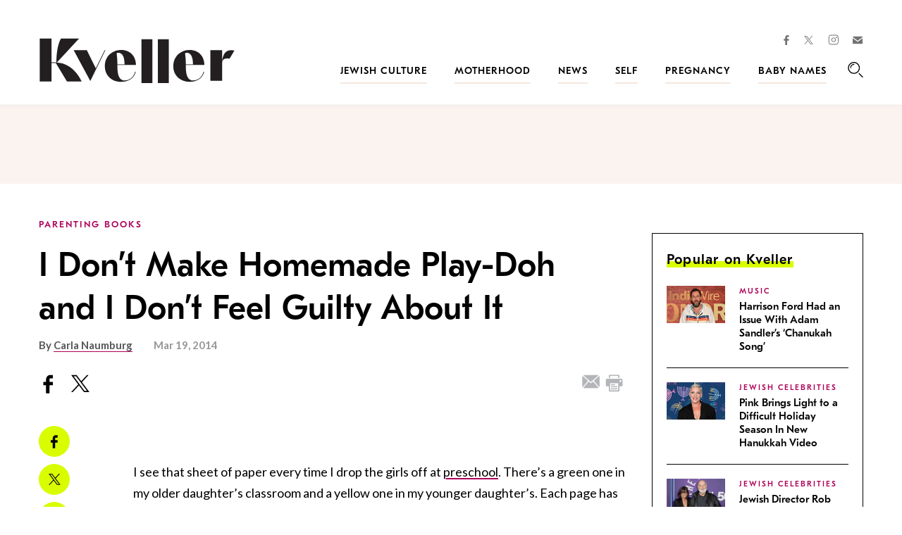

--- FILE ---
content_type: text/html; charset=UTF-8
request_url: https://www.kveller.com/i-dont-make-homemade-play-doh-and-i-dont-feel-guilty-about-it/
body_size: 34590
content:
<!DOCTYPE html>
<html lang="en">
<head>
	<meta charset="utf-8">
	<meta http-equiv="X-UA-Compatible" content="IE=edge"><script type="text/javascript">(window.NREUM||(NREUM={})).init={ajax:{deny_list:["bam.nr-data.net"]},feature_flags:["soft_nav"]};(window.NREUM||(NREUM={})).loader_config={licenseKey:"4e1491d54a",applicationID:"4585251",browserID:"4585503"};;/*! For license information please see nr-loader-rum-1.308.0.min.js.LICENSE.txt */
(()=>{var e,t,r={163:(e,t,r)=>{"use strict";r.d(t,{j:()=>E});var n=r(384),i=r(1741);var a=r(2555);r(860).K7.genericEvents;const s="experimental.resources",o="register",c=e=>{if(!e||"string"!=typeof e)return!1;try{document.createDocumentFragment().querySelector(e)}catch{return!1}return!0};var d=r(2614),u=r(944),l=r(8122);const f="[data-nr-mask]",g=e=>(0,l.a)(e,(()=>{const e={feature_flags:[],experimental:{allow_registered_children:!1,resources:!1},mask_selector:"*",block_selector:"[data-nr-block]",mask_input_options:{color:!1,date:!1,"datetime-local":!1,email:!1,month:!1,number:!1,range:!1,search:!1,tel:!1,text:!1,time:!1,url:!1,week:!1,textarea:!1,select:!1,password:!0}};return{ajax:{deny_list:void 0,block_internal:!0,enabled:!0,autoStart:!0},api:{get allow_registered_children(){return e.feature_flags.includes(o)||e.experimental.allow_registered_children},set allow_registered_children(t){e.experimental.allow_registered_children=t},duplicate_registered_data:!1},browser_consent_mode:{enabled:!1},distributed_tracing:{enabled:void 0,exclude_newrelic_header:void 0,cors_use_newrelic_header:void 0,cors_use_tracecontext_headers:void 0,allowed_origins:void 0},get feature_flags(){return e.feature_flags},set feature_flags(t){e.feature_flags=t},generic_events:{enabled:!0,autoStart:!0},harvest:{interval:30},jserrors:{enabled:!0,autoStart:!0},logging:{enabled:!0,autoStart:!0},metrics:{enabled:!0,autoStart:!0},obfuscate:void 0,page_action:{enabled:!0},page_view_event:{enabled:!0,autoStart:!0},page_view_timing:{enabled:!0,autoStart:!0},performance:{capture_marks:!1,capture_measures:!1,capture_detail:!0,resources:{get enabled(){return e.feature_flags.includes(s)||e.experimental.resources},set enabled(t){e.experimental.resources=t},asset_types:[],first_party_domains:[],ignore_newrelic:!0}},privacy:{cookies_enabled:!0},proxy:{assets:void 0,beacon:void 0},session:{expiresMs:d.wk,inactiveMs:d.BB},session_replay:{autoStart:!0,enabled:!1,preload:!1,sampling_rate:10,error_sampling_rate:100,collect_fonts:!1,inline_images:!1,fix_stylesheets:!0,mask_all_inputs:!0,get mask_text_selector(){return e.mask_selector},set mask_text_selector(t){c(t)?e.mask_selector="".concat(t,",").concat(f):""===t||null===t?e.mask_selector=f:(0,u.R)(5,t)},get block_class(){return"nr-block"},get ignore_class(){return"nr-ignore"},get mask_text_class(){return"nr-mask"},get block_selector(){return e.block_selector},set block_selector(t){c(t)?e.block_selector+=",".concat(t):""!==t&&(0,u.R)(6,t)},get mask_input_options(){return e.mask_input_options},set mask_input_options(t){t&&"object"==typeof t?e.mask_input_options={...t,password:!0}:(0,u.R)(7,t)}},session_trace:{enabled:!0,autoStart:!0},soft_navigations:{enabled:!0,autoStart:!0},spa:{enabled:!0,autoStart:!0},ssl:void 0,user_actions:{enabled:!0,elementAttributes:["id","className","tagName","type"]}}})());var p=r(6154),m=r(9324);let h=0;const v={buildEnv:m.F3,distMethod:m.Xs,version:m.xv,originTime:p.WN},b={consented:!1},y={appMetadata:{},get consented(){return this.session?.state?.consent||b.consented},set consented(e){b.consented=e},customTransaction:void 0,denyList:void 0,disabled:!1,harvester:void 0,isolatedBacklog:!1,isRecording:!1,loaderType:void 0,maxBytes:3e4,obfuscator:void 0,onerror:void 0,ptid:void 0,releaseIds:{},session:void 0,timeKeeper:void 0,registeredEntities:[],jsAttributesMetadata:{bytes:0},get harvestCount(){return++h}},_=e=>{const t=(0,l.a)(e,y),r=Object.keys(v).reduce((e,t)=>(e[t]={value:v[t],writable:!1,configurable:!0,enumerable:!0},e),{});return Object.defineProperties(t,r)};var w=r(5701);const x=e=>{const t=e.startsWith("http");e+="/",r.p=t?e:"https://"+e};var R=r(7836),k=r(3241);const A={accountID:void 0,trustKey:void 0,agentID:void 0,licenseKey:void 0,applicationID:void 0,xpid:void 0},S=e=>(0,l.a)(e,A),T=new Set;function E(e,t={},r,s){let{init:o,info:c,loader_config:d,runtime:u={},exposed:l=!0}=t;if(!c){const e=(0,n.pV)();o=e.init,c=e.info,d=e.loader_config}e.init=g(o||{}),e.loader_config=S(d||{}),c.jsAttributes??={},p.bv&&(c.jsAttributes.isWorker=!0),e.info=(0,a.D)(c);const f=e.init,m=[c.beacon,c.errorBeacon];T.has(e.agentIdentifier)||(f.proxy.assets&&(x(f.proxy.assets),m.push(f.proxy.assets)),f.proxy.beacon&&m.push(f.proxy.beacon),e.beacons=[...m],function(e){const t=(0,n.pV)();Object.getOwnPropertyNames(i.W.prototype).forEach(r=>{const n=i.W.prototype[r];if("function"!=typeof n||"constructor"===n)return;let a=t[r];e[r]&&!1!==e.exposed&&"micro-agent"!==e.runtime?.loaderType&&(t[r]=(...t)=>{const n=e[r](...t);return a?a(...t):n})})}(e),(0,n.US)("activatedFeatures",w.B)),u.denyList=[...f.ajax.deny_list||[],...f.ajax.block_internal?m:[]],u.ptid=e.agentIdentifier,u.loaderType=r,e.runtime=_(u),T.has(e.agentIdentifier)||(e.ee=R.ee.get(e.agentIdentifier),e.exposed=l,(0,k.W)({agentIdentifier:e.agentIdentifier,drained:!!w.B?.[e.agentIdentifier],type:"lifecycle",name:"initialize",feature:void 0,data:e.config})),T.add(e.agentIdentifier)}},384:(e,t,r)=>{"use strict";r.d(t,{NT:()=>s,US:()=>u,Zm:()=>o,bQ:()=>d,dV:()=>c,pV:()=>l});var n=r(6154),i=r(1863),a=r(1910);const s={beacon:"bam.nr-data.net",errorBeacon:"bam.nr-data.net"};function o(){return n.gm.NREUM||(n.gm.NREUM={}),void 0===n.gm.newrelic&&(n.gm.newrelic=n.gm.NREUM),n.gm.NREUM}function c(){let e=o();return e.o||(e.o={ST:n.gm.setTimeout,SI:n.gm.setImmediate||n.gm.setInterval,CT:n.gm.clearTimeout,XHR:n.gm.XMLHttpRequest,REQ:n.gm.Request,EV:n.gm.Event,PR:n.gm.Promise,MO:n.gm.MutationObserver,FETCH:n.gm.fetch,WS:n.gm.WebSocket},(0,a.i)(...Object.values(e.o))),e}function d(e,t){let r=o();r.initializedAgents??={},t.initializedAt={ms:(0,i.t)(),date:new Date},r.initializedAgents[e]=t}function u(e,t){o()[e]=t}function l(){return function(){let e=o();const t=e.info||{};e.info={beacon:s.beacon,errorBeacon:s.errorBeacon,...t}}(),function(){let e=o();const t=e.init||{};e.init={...t}}(),c(),function(){let e=o();const t=e.loader_config||{};e.loader_config={...t}}(),o()}},782:(e,t,r)=>{"use strict";r.d(t,{T:()=>n});const n=r(860).K7.pageViewTiming},860:(e,t,r)=>{"use strict";r.d(t,{$J:()=>u,K7:()=>c,P3:()=>d,XX:()=>i,Yy:()=>o,df:()=>a,qY:()=>n,v4:()=>s});const n="events",i="jserrors",a="browser/blobs",s="rum",o="browser/logs",c={ajax:"ajax",genericEvents:"generic_events",jserrors:i,logging:"logging",metrics:"metrics",pageAction:"page_action",pageViewEvent:"page_view_event",pageViewTiming:"page_view_timing",sessionReplay:"session_replay",sessionTrace:"session_trace",softNav:"soft_navigations",spa:"spa"},d={[c.pageViewEvent]:1,[c.pageViewTiming]:2,[c.metrics]:3,[c.jserrors]:4,[c.spa]:5,[c.ajax]:6,[c.sessionTrace]:7,[c.softNav]:8,[c.sessionReplay]:9,[c.logging]:10,[c.genericEvents]:11},u={[c.pageViewEvent]:s,[c.pageViewTiming]:n,[c.ajax]:n,[c.spa]:n,[c.softNav]:n,[c.metrics]:i,[c.jserrors]:i,[c.sessionTrace]:a,[c.sessionReplay]:a,[c.logging]:o,[c.genericEvents]:"ins"}},944:(e,t,r)=>{"use strict";r.d(t,{R:()=>i});var n=r(3241);function i(e,t){"function"==typeof console.debug&&(console.debug("New Relic Warning: https://github.com/newrelic/newrelic-browser-agent/blob/main/docs/warning-codes.md#".concat(e),t),(0,n.W)({agentIdentifier:null,drained:null,type:"data",name:"warn",feature:"warn",data:{code:e,secondary:t}}))}},1687:(e,t,r)=>{"use strict";r.d(t,{Ak:()=>d,Ze:()=>f,x3:()=>u});var n=r(3241),i=r(7836),a=r(3606),s=r(860),o=r(2646);const c={};function d(e,t){const r={staged:!1,priority:s.P3[t]||0};l(e),c[e].get(t)||c[e].set(t,r)}function u(e,t){e&&c[e]&&(c[e].get(t)&&c[e].delete(t),p(e,t,!1),c[e].size&&g(e))}function l(e){if(!e)throw new Error("agentIdentifier required");c[e]||(c[e]=new Map)}function f(e="",t="feature",r=!1){if(l(e),!e||!c[e].get(t)||r)return p(e,t);c[e].get(t).staged=!0,g(e)}function g(e){const t=Array.from(c[e]);t.every(([e,t])=>t.staged)&&(t.sort((e,t)=>e[1].priority-t[1].priority),t.forEach(([t])=>{c[e].delete(t),p(e,t)}))}function p(e,t,r=!0){const s=e?i.ee.get(e):i.ee,c=a.i.handlers;if(!s.aborted&&s.backlog&&c){if((0,n.W)({agentIdentifier:e,type:"lifecycle",name:"drain",feature:t}),r){const e=s.backlog[t],r=c[t];if(r){for(let t=0;e&&t<e.length;++t)m(e[t],r);Object.entries(r).forEach(([e,t])=>{Object.values(t||{}).forEach(t=>{t[0]?.on&&t[0]?.context()instanceof o.y&&t[0].on(e,t[1])})})}}s.isolatedBacklog||delete c[t],s.backlog[t]=null,s.emit("drain-"+t,[])}}function m(e,t){var r=e[1];Object.values(t[r]||{}).forEach(t=>{var r=e[0];if(t[0]===r){var n=t[1],i=e[3],a=e[2];n.apply(i,a)}})}},1738:(e,t,r)=>{"use strict";r.d(t,{U:()=>g,Y:()=>f});var n=r(3241),i=r(9908),a=r(1863),s=r(944),o=r(5701),c=r(3969),d=r(8362),u=r(860),l=r(4261);function f(e,t,r,a){const f=a||r;!f||f[e]&&f[e]!==d.d.prototype[e]||(f[e]=function(){(0,i.p)(c.xV,["API/"+e+"/called"],void 0,u.K7.metrics,r.ee),(0,n.W)({agentIdentifier:r.agentIdentifier,drained:!!o.B?.[r.agentIdentifier],type:"data",name:"api",feature:l.Pl+e,data:{}});try{return t.apply(this,arguments)}catch(e){(0,s.R)(23,e)}})}function g(e,t,r,n,s){const o=e.info;null===r?delete o.jsAttributes[t]:o.jsAttributes[t]=r,(s||null===r)&&(0,i.p)(l.Pl+n,[(0,a.t)(),t,r],void 0,"session",e.ee)}},1741:(e,t,r)=>{"use strict";r.d(t,{W:()=>a});var n=r(944),i=r(4261);class a{#e(e,...t){if(this[e]!==a.prototype[e])return this[e](...t);(0,n.R)(35,e)}addPageAction(e,t){return this.#e(i.hG,e,t)}register(e){return this.#e(i.eY,e)}recordCustomEvent(e,t){return this.#e(i.fF,e,t)}setPageViewName(e,t){return this.#e(i.Fw,e,t)}setCustomAttribute(e,t,r){return this.#e(i.cD,e,t,r)}noticeError(e,t){return this.#e(i.o5,e,t)}setUserId(e,t=!1){return this.#e(i.Dl,e,t)}setApplicationVersion(e){return this.#e(i.nb,e)}setErrorHandler(e){return this.#e(i.bt,e)}addRelease(e,t){return this.#e(i.k6,e,t)}log(e,t){return this.#e(i.$9,e,t)}start(){return this.#e(i.d3)}finished(e){return this.#e(i.BL,e)}recordReplay(){return this.#e(i.CH)}pauseReplay(){return this.#e(i.Tb)}addToTrace(e){return this.#e(i.U2,e)}setCurrentRouteName(e){return this.#e(i.PA,e)}interaction(e){return this.#e(i.dT,e)}wrapLogger(e,t,r){return this.#e(i.Wb,e,t,r)}measure(e,t){return this.#e(i.V1,e,t)}consent(e){return this.#e(i.Pv,e)}}},1863:(e,t,r)=>{"use strict";function n(){return Math.floor(performance.now())}r.d(t,{t:()=>n})},1910:(e,t,r)=>{"use strict";r.d(t,{i:()=>a});var n=r(944);const i=new Map;function a(...e){return e.every(e=>{if(i.has(e))return i.get(e);const t="function"==typeof e?e.toString():"",r=t.includes("[native code]"),a=t.includes("nrWrapper");return r||a||(0,n.R)(64,e?.name||t),i.set(e,r),r})}},2555:(e,t,r)=>{"use strict";r.d(t,{D:()=>o,f:()=>s});var n=r(384),i=r(8122);const a={beacon:n.NT.beacon,errorBeacon:n.NT.errorBeacon,licenseKey:void 0,applicationID:void 0,sa:void 0,queueTime:void 0,applicationTime:void 0,ttGuid:void 0,user:void 0,account:void 0,product:void 0,extra:void 0,jsAttributes:{},userAttributes:void 0,atts:void 0,transactionName:void 0,tNamePlain:void 0};function s(e){try{return!!e.licenseKey&&!!e.errorBeacon&&!!e.applicationID}catch(e){return!1}}const o=e=>(0,i.a)(e,a)},2614:(e,t,r)=>{"use strict";r.d(t,{BB:()=>s,H3:()=>n,g:()=>d,iL:()=>c,tS:()=>o,uh:()=>i,wk:()=>a});const n="NRBA",i="SESSION",a=144e5,s=18e5,o={STARTED:"session-started",PAUSE:"session-pause",RESET:"session-reset",RESUME:"session-resume",UPDATE:"session-update"},c={SAME_TAB:"same-tab",CROSS_TAB:"cross-tab"},d={OFF:0,FULL:1,ERROR:2}},2646:(e,t,r)=>{"use strict";r.d(t,{y:()=>n});class n{constructor(e){this.contextId=e}}},2843:(e,t,r)=>{"use strict";r.d(t,{G:()=>a,u:()=>i});var n=r(3878);function i(e,t=!1,r,i){(0,n.DD)("visibilitychange",function(){if(t)return void("hidden"===document.visibilityState&&e());e(document.visibilityState)},r,i)}function a(e,t,r){(0,n.sp)("pagehide",e,t,r)}},3241:(e,t,r)=>{"use strict";r.d(t,{W:()=>a});var n=r(6154);const i="newrelic";function a(e={}){try{n.gm.dispatchEvent(new CustomEvent(i,{detail:e}))}catch(e){}}},3606:(e,t,r)=>{"use strict";r.d(t,{i:()=>a});var n=r(9908);a.on=s;var i=a.handlers={};function a(e,t,r,a){s(a||n.d,i,e,t,r)}function s(e,t,r,i,a){a||(a="feature"),e||(e=n.d);var s=t[a]=t[a]||{};(s[r]=s[r]||[]).push([e,i])}},3878:(e,t,r)=>{"use strict";function n(e,t){return{capture:e,passive:!1,signal:t}}function i(e,t,r=!1,i){window.addEventListener(e,t,n(r,i))}function a(e,t,r=!1,i){document.addEventListener(e,t,n(r,i))}r.d(t,{DD:()=>a,jT:()=>n,sp:()=>i})},3969:(e,t,r)=>{"use strict";r.d(t,{TZ:()=>n,XG:()=>o,rs:()=>i,xV:()=>s,z_:()=>a});const n=r(860).K7.metrics,i="sm",a="cm",s="storeSupportabilityMetrics",o="storeEventMetrics"},4234:(e,t,r)=>{"use strict";r.d(t,{W:()=>a});var n=r(7836),i=r(1687);class a{constructor(e,t){this.agentIdentifier=e,this.ee=n.ee.get(e),this.featureName=t,this.blocked=!1}deregisterDrain(){(0,i.x3)(this.agentIdentifier,this.featureName)}}},4261:(e,t,r)=>{"use strict";r.d(t,{$9:()=>d,BL:()=>o,CH:()=>g,Dl:()=>_,Fw:()=>y,PA:()=>h,Pl:()=>n,Pv:()=>k,Tb:()=>l,U2:()=>a,V1:()=>R,Wb:()=>x,bt:()=>b,cD:()=>v,d3:()=>w,dT:()=>c,eY:()=>p,fF:()=>f,hG:()=>i,k6:()=>s,nb:()=>m,o5:()=>u});const n="api-",i="addPageAction",a="addToTrace",s="addRelease",o="finished",c="interaction",d="log",u="noticeError",l="pauseReplay",f="recordCustomEvent",g="recordReplay",p="register",m="setApplicationVersion",h="setCurrentRouteName",v="setCustomAttribute",b="setErrorHandler",y="setPageViewName",_="setUserId",w="start",x="wrapLogger",R="measure",k="consent"},5289:(e,t,r)=>{"use strict";r.d(t,{GG:()=>s,Qr:()=>c,sB:()=>o});var n=r(3878),i=r(6389);function a(){return"undefined"==typeof document||"complete"===document.readyState}function s(e,t){if(a())return e();const r=(0,i.J)(e),s=setInterval(()=>{a()&&(clearInterval(s),r())},500);(0,n.sp)("load",r,t)}function o(e){if(a())return e();(0,n.DD)("DOMContentLoaded",e)}function c(e){if(a())return e();(0,n.sp)("popstate",e)}},5607:(e,t,r)=>{"use strict";r.d(t,{W:()=>n});const n=(0,r(9566).bz)()},5701:(e,t,r)=>{"use strict";r.d(t,{B:()=>a,t:()=>s});var n=r(3241);const i=new Set,a={};function s(e,t){const r=t.agentIdentifier;a[r]??={},e&&"object"==typeof e&&(i.has(r)||(t.ee.emit("rumresp",[e]),a[r]=e,i.add(r),(0,n.W)({agentIdentifier:r,loaded:!0,drained:!0,type:"lifecycle",name:"load",feature:void 0,data:e})))}},6154:(e,t,r)=>{"use strict";r.d(t,{OF:()=>c,RI:()=>i,WN:()=>u,bv:()=>a,eN:()=>l,gm:()=>s,mw:()=>o,sb:()=>d});var n=r(1863);const i="undefined"!=typeof window&&!!window.document,a="undefined"!=typeof WorkerGlobalScope&&("undefined"!=typeof self&&self instanceof WorkerGlobalScope&&self.navigator instanceof WorkerNavigator||"undefined"!=typeof globalThis&&globalThis instanceof WorkerGlobalScope&&globalThis.navigator instanceof WorkerNavigator),s=i?window:"undefined"!=typeof WorkerGlobalScope&&("undefined"!=typeof self&&self instanceof WorkerGlobalScope&&self||"undefined"!=typeof globalThis&&globalThis instanceof WorkerGlobalScope&&globalThis),o=Boolean("hidden"===s?.document?.visibilityState),c=/iPad|iPhone|iPod/.test(s.navigator?.userAgent),d=c&&"undefined"==typeof SharedWorker,u=((()=>{const e=s.navigator?.userAgent?.match(/Firefox[/\s](\d+\.\d+)/);Array.isArray(e)&&e.length>=2&&e[1]})(),Date.now()-(0,n.t)()),l=()=>"undefined"!=typeof PerformanceNavigationTiming&&s?.performance?.getEntriesByType("navigation")?.[0]?.responseStart},6389:(e,t,r)=>{"use strict";function n(e,t=500,r={}){const n=r?.leading||!1;let i;return(...r)=>{n&&void 0===i&&(e.apply(this,r),i=setTimeout(()=>{i=clearTimeout(i)},t)),n||(clearTimeout(i),i=setTimeout(()=>{e.apply(this,r)},t))}}function i(e){let t=!1;return(...r)=>{t||(t=!0,e.apply(this,r))}}r.d(t,{J:()=>i,s:()=>n})},6630:(e,t,r)=>{"use strict";r.d(t,{T:()=>n});const n=r(860).K7.pageViewEvent},7699:(e,t,r)=>{"use strict";r.d(t,{It:()=>a,KC:()=>o,No:()=>i,qh:()=>s});var n=r(860);const i=16e3,a=1e6,s="SESSION_ERROR",o={[n.K7.logging]:!0,[n.K7.genericEvents]:!1,[n.K7.jserrors]:!1,[n.K7.ajax]:!1}},7836:(e,t,r)=>{"use strict";r.d(t,{P:()=>o,ee:()=>c});var n=r(384),i=r(8990),a=r(2646),s=r(5607);const o="nr@context:".concat(s.W),c=function e(t,r){var n={},s={},u={},l=!1;try{l=16===r.length&&d.initializedAgents?.[r]?.runtime.isolatedBacklog}catch(e){}var f={on:p,addEventListener:p,removeEventListener:function(e,t){var r=n[e];if(!r)return;for(var i=0;i<r.length;i++)r[i]===t&&r.splice(i,1)},emit:function(e,r,n,i,a){!1!==a&&(a=!0);if(c.aborted&&!i)return;t&&a&&t.emit(e,r,n);var o=g(n);m(e).forEach(e=>{e.apply(o,r)});var d=v()[s[e]];d&&d.push([f,e,r,o]);return o},get:h,listeners:m,context:g,buffer:function(e,t){const r=v();if(t=t||"feature",f.aborted)return;Object.entries(e||{}).forEach(([e,n])=>{s[n]=t,t in r||(r[t]=[])})},abort:function(){f._aborted=!0,Object.keys(f.backlog).forEach(e=>{delete f.backlog[e]})},isBuffering:function(e){return!!v()[s[e]]},debugId:r,backlog:l?{}:t&&"object"==typeof t.backlog?t.backlog:{},isolatedBacklog:l};return Object.defineProperty(f,"aborted",{get:()=>{let e=f._aborted||!1;return e||(t&&(e=t.aborted),e)}}),f;function g(e){return e&&e instanceof a.y?e:e?(0,i.I)(e,o,()=>new a.y(o)):new a.y(o)}function p(e,t){n[e]=m(e).concat(t)}function m(e){return n[e]||[]}function h(t){return u[t]=u[t]||e(f,t)}function v(){return f.backlog}}(void 0,"globalEE"),d=(0,n.Zm)();d.ee||(d.ee=c)},8122:(e,t,r)=>{"use strict";r.d(t,{a:()=>i});var n=r(944);function i(e,t){try{if(!e||"object"!=typeof e)return(0,n.R)(3);if(!t||"object"!=typeof t)return(0,n.R)(4);const r=Object.create(Object.getPrototypeOf(t),Object.getOwnPropertyDescriptors(t)),a=0===Object.keys(r).length?e:r;for(let s in a)if(void 0!==e[s])try{if(null===e[s]){r[s]=null;continue}Array.isArray(e[s])&&Array.isArray(t[s])?r[s]=Array.from(new Set([...e[s],...t[s]])):"object"==typeof e[s]&&"object"==typeof t[s]?r[s]=i(e[s],t[s]):r[s]=e[s]}catch(e){r[s]||(0,n.R)(1,e)}return r}catch(e){(0,n.R)(2,e)}}},8362:(e,t,r)=>{"use strict";r.d(t,{d:()=>a});var n=r(9566),i=r(1741);class a extends i.W{agentIdentifier=(0,n.LA)(16)}},8374:(e,t,r)=>{r.nc=(()=>{try{return document?.currentScript?.nonce}catch(e){}return""})()},8990:(e,t,r)=>{"use strict";r.d(t,{I:()=>i});var n=Object.prototype.hasOwnProperty;function i(e,t,r){if(n.call(e,t))return e[t];var i=r();if(Object.defineProperty&&Object.keys)try{return Object.defineProperty(e,t,{value:i,writable:!0,enumerable:!1}),i}catch(e){}return e[t]=i,i}},9324:(e,t,r)=>{"use strict";r.d(t,{F3:()=>i,Xs:()=>a,xv:()=>n});const n="1.308.0",i="PROD",a="CDN"},9566:(e,t,r)=>{"use strict";r.d(t,{LA:()=>o,bz:()=>s});var n=r(6154);const i="xxxxxxxx-xxxx-4xxx-yxxx-xxxxxxxxxxxx";function a(e,t){return e?15&e[t]:16*Math.random()|0}function s(){const e=n.gm?.crypto||n.gm?.msCrypto;let t,r=0;return e&&e.getRandomValues&&(t=e.getRandomValues(new Uint8Array(30))),i.split("").map(e=>"x"===e?a(t,r++).toString(16):"y"===e?(3&a()|8).toString(16):e).join("")}function o(e){const t=n.gm?.crypto||n.gm?.msCrypto;let r,i=0;t&&t.getRandomValues&&(r=t.getRandomValues(new Uint8Array(e)));const s=[];for(var o=0;o<e;o++)s.push(a(r,i++).toString(16));return s.join("")}},9908:(e,t,r)=>{"use strict";r.d(t,{d:()=>n,p:()=>i});var n=r(7836).ee.get("handle");function i(e,t,r,i,a){a?(a.buffer([e],i),a.emit(e,t,r)):(n.buffer([e],i),n.emit(e,t,r))}}},n={};function i(e){var t=n[e];if(void 0!==t)return t.exports;var a=n[e]={exports:{}};return r[e](a,a.exports,i),a.exports}i.m=r,i.d=(e,t)=>{for(var r in t)i.o(t,r)&&!i.o(e,r)&&Object.defineProperty(e,r,{enumerable:!0,get:t[r]})},i.f={},i.e=e=>Promise.all(Object.keys(i.f).reduce((t,r)=>(i.f[r](e,t),t),[])),i.u=e=>"nr-rum-1.308.0.min.js",i.o=(e,t)=>Object.prototype.hasOwnProperty.call(e,t),e={},t="NRBA-1.308.0.PROD:",i.l=(r,n,a,s)=>{if(e[r])e[r].push(n);else{var o,c;if(void 0!==a)for(var d=document.getElementsByTagName("script"),u=0;u<d.length;u++){var l=d[u];if(l.getAttribute("src")==r||l.getAttribute("data-webpack")==t+a){o=l;break}}if(!o){c=!0;var f={296:"sha512-+MIMDsOcckGXa1EdWHqFNv7P+JUkd5kQwCBr3KE6uCvnsBNUrdSt4a/3/L4j4TxtnaMNjHpza2/erNQbpacJQA=="};(o=document.createElement("script")).charset="utf-8",i.nc&&o.setAttribute("nonce",i.nc),o.setAttribute("data-webpack",t+a),o.src=r,0!==o.src.indexOf(window.location.origin+"/")&&(o.crossOrigin="anonymous"),f[s]&&(o.integrity=f[s])}e[r]=[n];var g=(t,n)=>{o.onerror=o.onload=null,clearTimeout(p);var i=e[r];if(delete e[r],o.parentNode&&o.parentNode.removeChild(o),i&&i.forEach(e=>e(n)),t)return t(n)},p=setTimeout(g.bind(null,void 0,{type:"timeout",target:o}),12e4);o.onerror=g.bind(null,o.onerror),o.onload=g.bind(null,o.onload),c&&document.head.appendChild(o)}},i.r=e=>{"undefined"!=typeof Symbol&&Symbol.toStringTag&&Object.defineProperty(e,Symbol.toStringTag,{value:"Module"}),Object.defineProperty(e,"__esModule",{value:!0})},i.p="https://js-agent.newrelic.com/",(()=>{var e={374:0,840:0};i.f.j=(t,r)=>{var n=i.o(e,t)?e[t]:void 0;if(0!==n)if(n)r.push(n[2]);else{var a=new Promise((r,i)=>n=e[t]=[r,i]);r.push(n[2]=a);var s=i.p+i.u(t),o=new Error;i.l(s,r=>{if(i.o(e,t)&&(0!==(n=e[t])&&(e[t]=void 0),n)){var a=r&&("load"===r.type?"missing":r.type),s=r&&r.target&&r.target.src;o.message="Loading chunk "+t+" failed: ("+a+": "+s+")",o.name="ChunkLoadError",o.type=a,o.request=s,n[1](o)}},"chunk-"+t,t)}};var t=(t,r)=>{var n,a,[s,o,c]=r,d=0;if(s.some(t=>0!==e[t])){for(n in o)i.o(o,n)&&(i.m[n]=o[n]);if(c)c(i)}for(t&&t(r);d<s.length;d++)a=s[d],i.o(e,a)&&e[a]&&e[a][0](),e[a]=0},r=self["webpackChunk:NRBA-1.308.0.PROD"]=self["webpackChunk:NRBA-1.308.0.PROD"]||[];r.forEach(t.bind(null,0)),r.push=t.bind(null,r.push.bind(r))})(),(()=>{"use strict";i(8374);var e=i(8362),t=i(860);const r=Object.values(t.K7);var n=i(163);var a=i(9908),s=i(1863),o=i(4261),c=i(1738);var d=i(1687),u=i(4234),l=i(5289),f=i(6154),g=i(944),p=i(384);const m=e=>f.RI&&!0===e?.privacy.cookies_enabled;function h(e){return!!(0,p.dV)().o.MO&&m(e)&&!0===e?.session_trace.enabled}var v=i(6389),b=i(7699);class y extends u.W{constructor(e,t){super(e.agentIdentifier,t),this.agentRef=e,this.abortHandler=void 0,this.featAggregate=void 0,this.loadedSuccessfully=void 0,this.onAggregateImported=new Promise(e=>{this.loadedSuccessfully=e}),this.deferred=Promise.resolve(),!1===e.init[this.featureName].autoStart?this.deferred=new Promise((t,r)=>{this.ee.on("manual-start-all",(0,v.J)(()=>{(0,d.Ak)(e.agentIdentifier,this.featureName),t()}))}):(0,d.Ak)(e.agentIdentifier,t)}importAggregator(e,t,r={}){if(this.featAggregate)return;const n=async()=>{let n;await this.deferred;try{if(m(e.init)){const{setupAgentSession:t}=await i.e(296).then(i.bind(i,3305));n=t(e)}}catch(e){(0,g.R)(20,e),this.ee.emit("internal-error",[e]),(0,a.p)(b.qh,[e],void 0,this.featureName,this.ee)}try{if(!this.#t(this.featureName,n,e.init))return(0,d.Ze)(this.agentIdentifier,this.featureName),void this.loadedSuccessfully(!1);const{Aggregate:i}=await t();this.featAggregate=new i(e,r),e.runtime.harvester.initializedAggregates.push(this.featAggregate),this.loadedSuccessfully(!0)}catch(e){(0,g.R)(34,e),this.abortHandler?.(),(0,d.Ze)(this.agentIdentifier,this.featureName,!0),this.loadedSuccessfully(!1),this.ee&&this.ee.abort()}};f.RI?(0,l.GG)(()=>n(),!0):n()}#t(e,r,n){if(this.blocked)return!1;switch(e){case t.K7.sessionReplay:return h(n)&&!!r;case t.K7.sessionTrace:return!!r;default:return!0}}}var _=i(6630),w=i(2614),x=i(3241);class R extends y{static featureName=_.T;constructor(e){var t;super(e,_.T),this.setupInspectionEvents(e.agentIdentifier),t=e,(0,c.Y)(o.Fw,function(e,r){"string"==typeof e&&("/"!==e.charAt(0)&&(e="/"+e),t.runtime.customTransaction=(r||"http://custom.transaction")+e,(0,a.p)(o.Pl+o.Fw,[(0,s.t)()],void 0,void 0,t.ee))},t),this.importAggregator(e,()=>i.e(296).then(i.bind(i,3943)))}setupInspectionEvents(e){const t=(t,r)=>{t&&(0,x.W)({agentIdentifier:e,timeStamp:t.timeStamp,loaded:"complete"===t.target.readyState,type:"window",name:r,data:t.target.location+""})};(0,l.sB)(e=>{t(e,"DOMContentLoaded")}),(0,l.GG)(e=>{t(e,"load")}),(0,l.Qr)(e=>{t(e,"navigate")}),this.ee.on(w.tS.UPDATE,(t,r)=>{(0,x.W)({agentIdentifier:e,type:"lifecycle",name:"session",data:r})})}}class k extends e.d{constructor(e){var t;(super(),f.gm)?(this.features={},(0,p.bQ)(this.agentIdentifier,this),this.desiredFeatures=new Set(e.features||[]),this.desiredFeatures.add(R),(0,n.j)(this,e,e.loaderType||"agent"),t=this,(0,c.Y)(o.cD,function(e,r,n=!1){if("string"==typeof e){if(["string","number","boolean"].includes(typeof r)||null===r)return(0,c.U)(t,e,r,o.cD,n);(0,g.R)(40,typeof r)}else(0,g.R)(39,typeof e)},t),function(e){(0,c.Y)(o.Dl,function(t,r=!1){if("string"!=typeof t&&null!==t)return void(0,g.R)(41,typeof t);const n=e.info.jsAttributes["enduser.id"];r&&null!=n&&n!==t?(0,a.p)(o.Pl+"setUserIdAndResetSession",[t],void 0,"session",e.ee):(0,c.U)(e,"enduser.id",t,o.Dl,!0)},e)}(this),function(e){(0,c.Y)(o.nb,function(t){if("string"==typeof t||null===t)return(0,c.U)(e,"application.version",t,o.nb,!1);(0,g.R)(42,typeof t)},e)}(this),function(e){(0,c.Y)(o.d3,function(){e.ee.emit("manual-start-all")},e)}(this),function(e){(0,c.Y)(o.Pv,function(t=!0){if("boolean"==typeof t){if((0,a.p)(o.Pl+o.Pv,[t],void 0,"session",e.ee),e.runtime.consented=t,t){const t=e.features.page_view_event;t.onAggregateImported.then(e=>{const r=t.featAggregate;e&&!r.sentRum&&r.sendRum()})}}else(0,g.R)(65,typeof t)},e)}(this),this.run()):(0,g.R)(21)}get config(){return{info:this.info,init:this.init,loader_config:this.loader_config,runtime:this.runtime}}get api(){return this}run(){try{const e=function(e){const t={};return r.forEach(r=>{t[r]=!!e[r]?.enabled}),t}(this.init),n=[...this.desiredFeatures];n.sort((e,r)=>t.P3[e.featureName]-t.P3[r.featureName]),n.forEach(r=>{if(!e[r.featureName]&&r.featureName!==t.K7.pageViewEvent)return;if(r.featureName===t.K7.spa)return void(0,g.R)(67);const n=function(e){switch(e){case t.K7.ajax:return[t.K7.jserrors];case t.K7.sessionTrace:return[t.K7.ajax,t.K7.pageViewEvent];case t.K7.sessionReplay:return[t.K7.sessionTrace];case t.K7.pageViewTiming:return[t.K7.pageViewEvent];default:return[]}}(r.featureName).filter(e=>!(e in this.features));n.length>0&&(0,g.R)(36,{targetFeature:r.featureName,missingDependencies:n}),this.features[r.featureName]=new r(this)})}catch(e){(0,g.R)(22,e);for(const e in this.features)this.features[e].abortHandler?.();const t=(0,p.Zm)();delete t.initializedAgents[this.agentIdentifier]?.features,delete this.sharedAggregator;return t.ee.get(this.agentIdentifier).abort(),!1}}}var A=i(2843),S=i(782);class T extends y{static featureName=S.T;constructor(e){super(e,S.T),f.RI&&((0,A.u)(()=>(0,a.p)("docHidden",[(0,s.t)()],void 0,S.T,this.ee),!0),(0,A.G)(()=>(0,a.p)("winPagehide",[(0,s.t)()],void 0,S.T,this.ee)),this.importAggregator(e,()=>i.e(296).then(i.bind(i,2117))))}}var E=i(3969);class I extends y{static featureName=E.TZ;constructor(e){super(e,E.TZ),f.RI&&document.addEventListener("securitypolicyviolation",e=>{(0,a.p)(E.xV,["Generic/CSPViolation/Detected"],void 0,this.featureName,this.ee)}),this.importAggregator(e,()=>i.e(296).then(i.bind(i,9623)))}}new k({features:[R,T,I],loaderType:"lite"})})()})();</script>
	<meta name="viewport" content="width=device-width, initial-scale=1">
		<meta property='fb:app_id' content='203899556292840' />
	<link href="https://fonts.googleapis.com/css?family=Lato:300,400,400i,700,900" rel="stylesheet">	<link rel="shortcut icon" href="https://www.kveller.com/wp-content/themes/kveller-redesign/assets/images/favicon.ico">
	<link rel="apple-touch-icon" href="https://www.kveller.com/wp-content/themes/kveller-redesign/assets/images/kv-touch-icon-iphone.png">
	<link rel="apple-touch-icon" sizes="76x76" href="https://www.kveller.com/wp-content/themes/kveller-redesign/assets/images/kv-touch-icon-ipad.png">
	<link rel="apple-touch-icon" sizes="120x120" href="https://www.kveller.com/wp-content/themes/kveller-redesign/assets/images/kv-touch-icon-iphone-retina.png">
	<link rel="apple-touch-icon" sizes="152x152" href="https://www.kveller.com/wp-content/themes/kveller-redesign/assets/images/kv-touch-icon-ipad-retina.png">

	<!--[if IE]>
		<link href="/stylesheets/ie.css" media="screen, projection" rel="stylesheet" type="text/css" />	<![endif]-->
	<!-- HTML5 Shim and Respond.js IE8 support of HTML5 elements and media queries -->
	<!-- WARNING: Respond.js doesn't work if you view the page via file:// -->
	<!--[if lt IE 9]>
		<script src="https://oss.maxcdn.com/libs/html5shiv/3.7.0/html5shiv.js"></script>		<script src="https://oss.maxcdn.com/libs/respond.js/1.4.2/respond.min.js"></script>	<![endif]-->

	<!-- Facebook Conversion Code for Registrations - Kveller 1newsletter -->
	<script>
		(function() {
			var _fbq = window._fbq || (window._fbq = []);
			if (!_fbq.loaded) {
			var fbds = document.createElement('script');
			fbds.async = true;
			fbds.src = '//connect.facebook.net/en_US/fbds.js';
			var s = document.getElementsByTagName('script')[0];
			s.parentNode.insertBefore(fbds, s);
			_fbq.loaded = true;
			}
		})();
		window._fbq = window._fbq || [];
		window._fbq.push(['track', '6025404685424', {'value':'0.00','currency':'USD'}]);
	</script>
	<noscript><img height="1" width="1" alt="" style="display:none" src="https://www.facebook.com/tr?ev=6025404685424&amp;cd[value]=0.00&amp;cd[currency]=USD&amp;noscript=1" /></noscript>

		<script>
		window.dataLayer = window.dataLayer || [];
		dataLayer.push({"canonicalURL":"https:\/\/www.kveller.com\/i-dont-make-homemade-play-doh-and-i-dont-feel-guilty-about-it\/","postId":"13593","pageType":"post","pageSlug":"i-dont-make-homemade-play-doh-and-i-dont-feel-guilty-about-it","publishDate":"20140319","cat":"uncategorized","subcat":"","category":"uncategorized","categoryId":"1","postTag":"parenting-books,preschool,toys","postTagId":"1795,1571,2012","babyNameLetter":"i","babyNameLetterId":"71","author":"carla-naumburg","authorId":"737"});
	</script>

	<meta name='robots' content='index, follow, max-image-preview:large, max-snippet:-1, max-video-preview:-1' />
<!-- InMobi Choice. Consent Manager Tag v3.0 (for TCF 2.2) -->
<script type="text/javascript" async=true>
(function() {
  var host = window.location.hostname;
  var element = document.createElement('script');
  var firstScript = document.getElementsByTagName('script')[0];
  var url = 'https://cmp.inmobi.com'
    .concat('/choice/', 'GANCBjEfRH5Fe', '/', host, '/choice.js?tag_version=V3');
  var uspTries = 0;
  var uspTriesLimit = 3;
  element.async = true;
  element.type = 'text/javascript';
  element.src = url;

  firstScript.parentNode.insertBefore(element, firstScript);

  function makeStub() {
    var TCF_LOCATOR_NAME = '__tcfapiLocator';
    var queue = [];
    var win = window;
    var cmpFrame;

    function addFrame() {
      var doc = win.document;
      var otherCMP = !!(win.frames[TCF_LOCATOR_NAME]);

      if (!otherCMP) {
        if (doc.body) {
          var iframe = doc.createElement('iframe');

          iframe.style.cssText = 'display:none';
          iframe.name = TCF_LOCATOR_NAME;
          doc.body.appendChild(iframe);
        } else {
          setTimeout(addFrame, 5);
        }
      }
      return !otherCMP;
    }

    function tcfAPIHandler() {
      var gdprApplies;
      var args = arguments;

      if (!args.length) {
        return queue;
      } else if (args[0] === 'setGdprApplies') {
        if (
          args.length > 3 &&
          args[2] === 2 &&
          typeof args[3] === 'boolean'
        ) {
          gdprApplies = args[3];
          if (typeof args[2] === 'function') {
            args[2]('set', true);
          }
        }
      } else if (args[0] === 'ping') {
        var retr = {
          gdprApplies: gdprApplies,
          cmpLoaded: false,
          cmpStatus: 'stub'
        };

        if (typeof args[2] === 'function') {
          args[2](retr);
        }
      } else {
        if(args[0] === 'init' && typeof args[3] === 'object') {
          args[3] = Object.assign(args[3], { tag_version: 'V3' });
        }
        queue.push(args);
      }
    }

    function postMessageEventHandler(event) {
      var msgIsString = typeof event.data === 'string';
      var json = {};

      try {
        if (msgIsString) {
          json = JSON.parse(event.data);
        } else {
          json = event.data;
        }
      } catch (ignore) {}

      var payload = json.__tcfapiCall;

      if (payload) {
        window.__tcfapi(
          payload.command,
          payload.version,
          function(retValue, success) {
            var returnMsg = {
              __tcfapiReturn: {
                returnValue: retValue,
                success: success,
                callId: payload.callId
              }
            };
            if (msgIsString) {
              returnMsg = JSON.stringify(returnMsg);
            }
            if (event && event.source && event.source.postMessage) {
              event.source.postMessage(returnMsg, '*');
            }
          },
          payload.parameter
        );
      }
    }

    while (win) {
      try {
        if (win.frames[TCF_LOCATOR_NAME]) {
          cmpFrame = win;
          break;
        }
      } catch (ignore) {}

      if (win === window.top) {
        break;
      }
      win = win.parent;
    }
    if (!cmpFrame) {
      addFrame();
      win.__tcfapi = tcfAPIHandler;
      win.addEventListener('message', postMessageEventHandler, false);
    }
  };

  makeStub();

  var uspStubFunction = function() {
    var arg = arguments;
    if (typeof window.__uspapi !== uspStubFunction) {
      setTimeout(function() {
        if (typeof window.__uspapi !== 'undefined') {
          window.__uspapi.apply(window.__uspapi, arg);
        }
      }, 500);
    }
  };

  var checkIfUspIsReady = function() {
    uspTries++;
    if (window.__uspapi === uspStubFunction && uspTries < uspTriesLimit) {
      console.warn('USP is not accessible');
    } else {
      clearInterval(uspInterval);
    }
  };

  if (typeof window.__uspapi === 'undefined') {
    window.__uspapi = uspStubFunction;
    var uspInterval = setInterval(checkIfUspIsReady, 6000);
  }
})();
</script>
<!-- End InMobi Choice. Consent Manager Tag v3.0 (for TCF 2.2) -->

	<!-- This site is optimized with the Yoast SEO plugin v25.8 - https://yoast.com/wordpress/plugins/seo/ -->
	<title>I Don&#039;t Make Homemade Play-Doh and I Don&#039;t Feel Guilty About It &#8211; Kveller</title>
	<link rel="canonical" href="https://www.kveller.com/i-dont-make-homemade-play-doh-and-i-dont-feel-guilty-about-it/" />
	<meta property="og:locale" content="en_US" />
	<meta property="og:type" content="article" />
	<meta property="og:title" content="I Don&#039;t Make Homemade Play-Doh and I Don&#039;t Feel Guilty About It &#8211; Kveller" />
	<meta property="og:description" content="&nbsp; I see that sheet of paper every time I drop the girls off at preschool. There’s a green one in my older daughter’s classroom and a yellow one in my younger daughter’s. Each page has three columns: one for your name, one for the date, and one for the color of Play-Doh you&#8217;re going to [&hellip;]" />
	<meta property="og:url" content="https://www.kveller.com/i-dont-make-homemade-play-doh-and-i-dont-feel-guilty-about-it/" />
	<meta property="og:site_name" content="Kveller" />
	<meta property="article:publisher" content="https://www.facebook.com/kvellercom" />
	<meta property="article:published_time" content="2014-03-19T20:24:47+00:00" />
	<meta property="article:modified_time" content="2018-06-28T14:33:34+00:00" />
	<meta property="og:image" content="https://www.kveller.com/wp-content/uploads/2014/12/play-doe.jpg" />
	<meta property="og:image:width" content="500" />
	<meta property="og:image:height" content="500" />
	<meta property="og:image:type" content="image/jpeg" />
	<meta name="author" content="Carla Naumburg" />
	<meta name="twitter:card" content="summary_large_image" />
	<meta name="twitter:creator" content="@kveller" />
	<meta name="twitter:site" content="@kveller" />
	<meta name="twitter:label1" content="Written by" />
	<meta name="twitter:data1" content="Carla Naumburg" />
	<meta name="twitter:label2" content="Est. reading time" />
	<meta name="twitter:data2" content="4 minutes" />
	<script type="application/ld+json" class="yoast-schema-graph">{"@context":"https://schema.org","@graph":[{"@type":"Article","@id":"https://www.kveller.com/i-dont-make-homemade-play-doh-and-i-dont-feel-guilty-about-it/#article","isPartOf":{"@id":"https://www.kveller.com/i-dont-make-homemade-play-doh-and-i-dont-feel-guilty-about-it/"},"author":[{"@id":"https://www.kveller.com/#/schema/person/image/418d7efadf98f67eebd575fcff9b9d85"}],"headline":"I Don&#8217;t Make Homemade Play-Doh and I Don&#8217;t Feel Guilty About It","datePublished":"2014-03-19T20:24:47+00:00","dateModified":"2018-06-28T14:33:34+00:00","mainEntityOfPage":{"@id":"https://www.kveller.com/i-dont-make-homemade-play-doh-and-i-dont-feel-guilty-about-it/"},"wordCount":837,"commentCount":0,"publisher":{"@id":"https://www.kveller.com/#organization"},"keywords":["parenting books","Preschool","toys"],"inLanguage":"en-US","potentialAction":[{"@type":"CommentAction","name":"Comment","target":["https://www.kveller.com/i-dont-make-homemade-play-doh-and-i-dont-feel-guilty-about-it/#respond"]}]},{"@type":"WebPage","@id":"https://www.kveller.com/i-dont-make-homemade-play-doh-and-i-dont-feel-guilty-about-it/","url":"https://www.kveller.com/i-dont-make-homemade-play-doh-and-i-dont-feel-guilty-about-it/","name":"I Don't Make Homemade Play-Doh and I Don't Feel Guilty About It &#8211; Kveller","isPartOf":{"@id":"https://www.kveller.com/#website"},"datePublished":"2014-03-19T20:24:47+00:00","dateModified":"2018-06-28T14:33:34+00:00","inLanguage":"en-US","potentialAction":[{"@type":"ReadAction","target":["https://www.kveller.com/i-dont-make-homemade-play-doh-and-i-dont-feel-guilty-about-it/"]}]},{"@type":"WebSite","@id":"https://www.kveller.com/#website","url":"https://www.kveller.com/","name":"Kveller","description":"Mom Advice &amp; Community for Jewish Parenting, Relationships, Babies, Pregnancy, Toddlers, Raising Jewish Kids","publisher":{"@id":"https://www.kveller.com/#organization"},"potentialAction":[{"@type":"SearchAction","target":{"@type":"EntryPoint","urlTemplate":"https://www.kveller.com/?s={search_term_string}"},"query-input":{"@type":"PropertyValueSpecification","valueRequired":true,"valueName":"search_term_string"}}],"inLanguage":"en-US"},{"@type":"Organization","@id":"https://www.kveller.com/#organization","name":"Kveller","url":"https://www.kveller.com/","logo":{"@type":"ImageObject","inLanguage":"en-US","@id":"https://www.kveller.com/#/schema/logo/image/","url":"https://www.kveller.com/wp-content/uploads/2014/12/Kveller_Mark_orng_cranb.png","contentUrl":"https://www.kveller.com/wp-content/uploads/2014/12/Kveller_Mark_orng_cranb.png","width":960,"height":950,"caption":"Kveller"},"image":{"@id":"https://www.kveller.com/#/schema/logo/image/"},"sameAs":["https://www.facebook.com/kvellercom","https://x.com/kveller","https://www.instagram.com/kvellercom/","https://www.youtube.com/user/kvellercom"]},{"@type":"Person","@id":"https://www.kveller.com/#/schema/person/image/418d7efadf98f67eebd575fcff9b9d85","name":"Carla Naumburg","image":{"@type":"ImageObject","inLanguage":"en-US","@id":"https://www.kveller.com/#/schema/person/image/23494c9101089ad44ae88ce9d2f56aac","url":"https://secure.gravatar.com/avatar/?s=96&d=mm&r=g","contentUrl":"https://secure.gravatar.com/avatar/?s=96&d=mm&r=g","caption":"Carla Naumburg"},"description":"Carla Naumburg, PhD, LICSW is a clinical social worker and the author of five books, including the bestselling How to Stop Losing Your Sh*t With Your Kids (Workman, 2019) and its middle-grade companion title, How to Stop Freaking Out: The Ultimate Guide to Keeping Cool When Life Feels Chaotic (Workman Kids, 2024). Her next middle-grade book, From Matzah to Mitzvah: Everything You Need to Know About Jews and Judaism, will be published by Workman Kids in 2027. Carla lives in Massachusetts with her husband and two daughters.","url":"https://www.kveller.com/author/carla-naumburg/"}]}</script>
	<!-- / Yoast SEO plugin. -->


<link rel='dns-prefetch' href='//www.kveller.com' />
<link rel='dns-prefetch' href='//www.google.com' />
<link rel='dns-prefetch' href='//cdn.parsely.com' />
<link rel='dns-prefetch' href='//forms.kveller.com' />
<link rel='dns-prefetch' href='//giving.classy.org' />
<link rel='dns-prefetch' href='//stats.wp.com' />
<link rel='dns-prefetch' href='//maxcdn.bootstrapcdn.com' />
<link rel="alternate" title="oEmbed (JSON)" type="application/json+oembed" href="https://www.kveller.com/wp-json/oembed/1.0/embed?url=https%3A%2F%2Fwww.kveller.com%2Fi-dont-make-homemade-play-doh-and-i-dont-feel-guilty-about-it%2F" />
<link rel="alternate" title="oEmbed (XML)" type="text/xml+oembed" href="https://www.kveller.com/wp-json/oembed/1.0/embed?url=https%3A%2F%2Fwww.kveller.com%2Fi-dont-make-homemade-play-doh-and-i-dont-feel-guilty-about-it%2F&#038;format=xml" />
<style id='wp-img-auto-sizes-contain-inline-css' type='text/css'>
img:is([sizes=auto i],[sizes^="auto," i]){contain-intrinsic-size:3000px 1500px}
/*# sourceURL=wp-img-auto-sizes-contain-inline-css */
</style>
<style id='wp-emoji-styles-inline-css' type='text/css'>

	img.wp-smiley, img.emoji {
		display: inline !important;
		border: none !important;
		box-shadow: none !important;
		height: 1em !important;
		width: 1em !important;
		margin: 0 0.07em !important;
		vertical-align: -0.1em !important;
		background: none !important;
		padding: 0 !important;
	}
/*# sourceURL=wp-emoji-styles-inline-css */
</style>
<style id='wp-block-library-inline-css' type='text/css'>
:root{--wp-block-synced-color:#7a00df;--wp-block-synced-color--rgb:122,0,223;--wp-bound-block-color:var(--wp-block-synced-color);--wp-editor-canvas-background:#ddd;--wp-admin-theme-color:#007cba;--wp-admin-theme-color--rgb:0,124,186;--wp-admin-theme-color-darker-10:#006ba1;--wp-admin-theme-color-darker-10--rgb:0,107,160.5;--wp-admin-theme-color-darker-20:#005a87;--wp-admin-theme-color-darker-20--rgb:0,90,135;--wp-admin-border-width-focus:2px}@media (min-resolution:192dpi){:root{--wp-admin-border-width-focus:1.5px}}.wp-element-button{cursor:pointer}:root .has-very-light-gray-background-color{background-color:#eee}:root .has-very-dark-gray-background-color{background-color:#313131}:root .has-very-light-gray-color{color:#eee}:root .has-very-dark-gray-color{color:#313131}:root .has-vivid-green-cyan-to-vivid-cyan-blue-gradient-background{background:linear-gradient(135deg,#00d084,#0693e3)}:root .has-purple-crush-gradient-background{background:linear-gradient(135deg,#34e2e4,#4721fb 50%,#ab1dfe)}:root .has-hazy-dawn-gradient-background{background:linear-gradient(135deg,#faaca8,#dad0ec)}:root .has-subdued-olive-gradient-background{background:linear-gradient(135deg,#fafae1,#67a671)}:root .has-atomic-cream-gradient-background{background:linear-gradient(135deg,#fdd79a,#004a59)}:root .has-nightshade-gradient-background{background:linear-gradient(135deg,#330968,#31cdcf)}:root .has-midnight-gradient-background{background:linear-gradient(135deg,#020381,#2874fc)}:root{--wp--preset--font-size--normal:16px;--wp--preset--font-size--huge:42px}.has-regular-font-size{font-size:1em}.has-larger-font-size{font-size:2.625em}.has-normal-font-size{font-size:var(--wp--preset--font-size--normal)}.has-huge-font-size{font-size:var(--wp--preset--font-size--huge)}.has-text-align-center{text-align:center}.has-text-align-left{text-align:left}.has-text-align-right{text-align:right}.has-fit-text{white-space:nowrap!important}#end-resizable-editor-section{display:none}.aligncenter{clear:both}.items-justified-left{justify-content:flex-start}.items-justified-center{justify-content:center}.items-justified-right{justify-content:flex-end}.items-justified-space-between{justify-content:space-between}.screen-reader-text{border:0;clip-path:inset(50%);height:1px;margin:-1px;overflow:hidden;padding:0;position:absolute;width:1px;word-wrap:normal!important}.screen-reader-text:focus{background-color:#ddd;clip-path:none;color:#444;display:block;font-size:1em;height:auto;left:5px;line-height:normal;padding:15px 23px 14px;text-decoration:none;top:5px;width:auto;z-index:100000}html :where(.has-border-color){border-style:solid}html :where([style*=border-top-color]){border-top-style:solid}html :where([style*=border-right-color]){border-right-style:solid}html :where([style*=border-bottom-color]){border-bottom-style:solid}html :where([style*=border-left-color]){border-left-style:solid}html :where([style*=border-width]){border-style:solid}html :where([style*=border-top-width]){border-top-style:solid}html :where([style*=border-right-width]){border-right-style:solid}html :where([style*=border-bottom-width]){border-bottom-style:solid}html :where([style*=border-left-width]){border-left-style:solid}html :where(img[class*=wp-image-]){height:auto;max-width:100%}:where(figure){margin:0 0 1em}html :where(.is-position-sticky){--wp-admin--admin-bar--position-offset:var(--wp-admin--admin-bar--height,0px)}@media screen and (max-width:600px){html :where(.is-position-sticky){--wp-admin--admin-bar--position-offset:0px}}

/*# sourceURL=wp-block-library-inline-css */
</style><style id='global-styles-inline-css' type='text/css'>
:root{--wp--preset--aspect-ratio--square: 1;--wp--preset--aspect-ratio--4-3: 4/3;--wp--preset--aspect-ratio--3-4: 3/4;--wp--preset--aspect-ratio--3-2: 3/2;--wp--preset--aspect-ratio--2-3: 2/3;--wp--preset--aspect-ratio--16-9: 16/9;--wp--preset--aspect-ratio--9-16: 9/16;--wp--preset--color--black: #000000;--wp--preset--color--cyan-bluish-gray: #abb8c3;--wp--preset--color--white: #ffffff;--wp--preset--color--pale-pink: #f78da7;--wp--preset--color--vivid-red: #cf2e2e;--wp--preset--color--luminous-vivid-orange: #ff6900;--wp--preset--color--luminous-vivid-amber: #fcb900;--wp--preset--color--light-green-cyan: #7bdcb5;--wp--preset--color--vivid-green-cyan: #00d084;--wp--preset--color--pale-cyan-blue: #8ed1fc;--wp--preset--color--vivid-cyan-blue: #0693e3;--wp--preset--color--vivid-purple: #9b51e0;--wp--preset--gradient--vivid-cyan-blue-to-vivid-purple: linear-gradient(135deg,rgb(6,147,227) 0%,rgb(155,81,224) 100%);--wp--preset--gradient--light-green-cyan-to-vivid-green-cyan: linear-gradient(135deg,rgb(122,220,180) 0%,rgb(0,208,130) 100%);--wp--preset--gradient--luminous-vivid-amber-to-luminous-vivid-orange: linear-gradient(135deg,rgb(252,185,0) 0%,rgb(255,105,0) 100%);--wp--preset--gradient--luminous-vivid-orange-to-vivid-red: linear-gradient(135deg,rgb(255,105,0) 0%,rgb(207,46,46) 100%);--wp--preset--gradient--very-light-gray-to-cyan-bluish-gray: linear-gradient(135deg,rgb(238,238,238) 0%,rgb(169,184,195) 100%);--wp--preset--gradient--cool-to-warm-spectrum: linear-gradient(135deg,rgb(74,234,220) 0%,rgb(151,120,209) 20%,rgb(207,42,186) 40%,rgb(238,44,130) 60%,rgb(251,105,98) 80%,rgb(254,248,76) 100%);--wp--preset--gradient--blush-light-purple: linear-gradient(135deg,rgb(255,206,236) 0%,rgb(152,150,240) 100%);--wp--preset--gradient--blush-bordeaux: linear-gradient(135deg,rgb(254,205,165) 0%,rgb(254,45,45) 50%,rgb(107,0,62) 100%);--wp--preset--gradient--luminous-dusk: linear-gradient(135deg,rgb(255,203,112) 0%,rgb(199,81,192) 50%,rgb(65,88,208) 100%);--wp--preset--gradient--pale-ocean: linear-gradient(135deg,rgb(255,245,203) 0%,rgb(182,227,212) 50%,rgb(51,167,181) 100%);--wp--preset--gradient--electric-grass: linear-gradient(135deg,rgb(202,248,128) 0%,rgb(113,206,126) 100%);--wp--preset--gradient--midnight: linear-gradient(135deg,rgb(2,3,129) 0%,rgb(40,116,252) 100%);--wp--preset--font-size--small: 13px;--wp--preset--font-size--medium: 20px;--wp--preset--font-size--large: 36px;--wp--preset--font-size--x-large: 42px;--wp--preset--spacing--20: 0.44rem;--wp--preset--spacing--30: 0.67rem;--wp--preset--spacing--40: 1rem;--wp--preset--spacing--50: 1.5rem;--wp--preset--spacing--60: 2.25rem;--wp--preset--spacing--70: 3.38rem;--wp--preset--spacing--80: 5.06rem;--wp--preset--shadow--natural: 6px 6px 9px rgba(0, 0, 0, 0.2);--wp--preset--shadow--deep: 12px 12px 50px rgba(0, 0, 0, 0.4);--wp--preset--shadow--sharp: 6px 6px 0px rgba(0, 0, 0, 0.2);--wp--preset--shadow--outlined: 6px 6px 0px -3px rgb(255, 255, 255), 6px 6px rgb(0, 0, 0);--wp--preset--shadow--crisp: 6px 6px 0px rgb(0, 0, 0);}:where(.is-layout-flex){gap: 0.5em;}:where(.is-layout-grid){gap: 0.5em;}body .is-layout-flex{display: flex;}.is-layout-flex{flex-wrap: wrap;align-items: center;}.is-layout-flex > :is(*, div){margin: 0;}body .is-layout-grid{display: grid;}.is-layout-grid > :is(*, div){margin: 0;}:where(.wp-block-columns.is-layout-flex){gap: 2em;}:where(.wp-block-columns.is-layout-grid){gap: 2em;}:where(.wp-block-post-template.is-layout-flex){gap: 1.25em;}:where(.wp-block-post-template.is-layout-grid){gap: 1.25em;}.has-black-color{color: var(--wp--preset--color--black) !important;}.has-cyan-bluish-gray-color{color: var(--wp--preset--color--cyan-bluish-gray) !important;}.has-white-color{color: var(--wp--preset--color--white) !important;}.has-pale-pink-color{color: var(--wp--preset--color--pale-pink) !important;}.has-vivid-red-color{color: var(--wp--preset--color--vivid-red) !important;}.has-luminous-vivid-orange-color{color: var(--wp--preset--color--luminous-vivid-orange) !important;}.has-luminous-vivid-amber-color{color: var(--wp--preset--color--luminous-vivid-amber) !important;}.has-light-green-cyan-color{color: var(--wp--preset--color--light-green-cyan) !important;}.has-vivid-green-cyan-color{color: var(--wp--preset--color--vivid-green-cyan) !important;}.has-pale-cyan-blue-color{color: var(--wp--preset--color--pale-cyan-blue) !important;}.has-vivid-cyan-blue-color{color: var(--wp--preset--color--vivid-cyan-blue) !important;}.has-vivid-purple-color{color: var(--wp--preset--color--vivid-purple) !important;}.has-black-background-color{background-color: var(--wp--preset--color--black) !important;}.has-cyan-bluish-gray-background-color{background-color: var(--wp--preset--color--cyan-bluish-gray) !important;}.has-white-background-color{background-color: var(--wp--preset--color--white) !important;}.has-pale-pink-background-color{background-color: var(--wp--preset--color--pale-pink) !important;}.has-vivid-red-background-color{background-color: var(--wp--preset--color--vivid-red) !important;}.has-luminous-vivid-orange-background-color{background-color: var(--wp--preset--color--luminous-vivid-orange) !important;}.has-luminous-vivid-amber-background-color{background-color: var(--wp--preset--color--luminous-vivid-amber) !important;}.has-light-green-cyan-background-color{background-color: var(--wp--preset--color--light-green-cyan) !important;}.has-vivid-green-cyan-background-color{background-color: var(--wp--preset--color--vivid-green-cyan) !important;}.has-pale-cyan-blue-background-color{background-color: var(--wp--preset--color--pale-cyan-blue) !important;}.has-vivid-cyan-blue-background-color{background-color: var(--wp--preset--color--vivid-cyan-blue) !important;}.has-vivid-purple-background-color{background-color: var(--wp--preset--color--vivid-purple) !important;}.has-black-border-color{border-color: var(--wp--preset--color--black) !important;}.has-cyan-bluish-gray-border-color{border-color: var(--wp--preset--color--cyan-bluish-gray) !important;}.has-white-border-color{border-color: var(--wp--preset--color--white) !important;}.has-pale-pink-border-color{border-color: var(--wp--preset--color--pale-pink) !important;}.has-vivid-red-border-color{border-color: var(--wp--preset--color--vivid-red) !important;}.has-luminous-vivid-orange-border-color{border-color: var(--wp--preset--color--luminous-vivid-orange) !important;}.has-luminous-vivid-amber-border-color{border-color: var(--wp--preset--color--luminous-vivid-amber) !important;}.has-light-green-cyan-border-color{border-color: var(--wp--preset--color--light-green-cyan) !important;}.has-vivid-green-cyan-border-color{border-color: var(--wp--preset--color--vivid-green-cyan) !important;}.has-pale-cyan-blue-border-color{border-color: var(--wp--preset--color--pale-cyan-blue) !important;}.has-vivid-cyan-blue-border-color{border-color: var(--wp--preset--color--vivid-cyan-blue) !important;}.has-vivid-purple-border-color{border-color: var(--wp--preset--color--vivid-purple) !important;}.has-vivid-cyan-blue-to-vivid-purple-gradient-background{background: var(--wp--preset--gradient--vivid-cyan-blue-to-vivid-purple) !important;}.has-light-green-cyan-to-vivid-green-cyan-gradient-background{background: var(--wp--preset--gradient--light-green-cyan-to-vivid-green-cyan) !important;}.has-luminous-vivid-amber-to-luminous-vivid-orange-gradient-background{background: var(--wp--preset--gradient--luminous-vivid-amber-to-luminous-vivid-orange) !important;}.has-luminous-vivid-orange-to-vivid-red-gradient-background{background: var(--wp--preset--gradient--luminous-vivid-orange-to-vivid-red) !important;}.has-very-light-gray-to-cyan-bluish-gray-gradient-background{background: var(--wp--preset--gradient--very-light-gray-to-cyan-bluish-gray) !important;}.has-cool-to-warm-spectrum-gradient-background{background: var(--wp--preset--gradient--cool-to-warm-spectrum) !important;}.has-blush-light-purple-gradient-background{background: var(--wp--preset--gradient--blush-light-purple) !important;}.has-blush-bordeaux-gradient-background{background: var(--wp--preset--gradient--blush-bordeaux) !important;}.has-luminous-dusk-gradient-background{background: var(--wp--preset--gradient--luminous-dusk) !important;}.has-pale-ocean-gradient-background{background: var(--wp--preset--gradient--pale-ocean) !important;}.has-electric-grass-gradient-background{background: var(--wp--preset--gradient--electric-grass) !important;}.has-midnight-gradient-background{background: var(--wp--preset--gradient--midnight) !important;}.has-small-font-size{font-size: var(--wp--preset--font-size--small) !important;}.has-medium-font-size{font-size: var(--wp--preset--font-size--medium) !important;}.has-large-font-size{font-size: var(--wp--preset--font-size--large) !important;}.has-x-large-font-size{font-size: var(--wp--preset--font-size--x-large) !important;}
/*# sourceURL=global-styles-inline-css */
</style>

<style id='classic-theme-styles-inline-css' type='text/css'>
/*! This file is auto-generated */
.wp-block-button__link{color:#fff;background-color:#32373c;border-radius:9999px;box-shadow:none;text-decoration:none;padding:calc(.667em + 2px) calc(1.333em + 2px);font-size:1.125em}.wp-block-file__button{background:#32373c;color:#fff;text-decoration:none}
/*# sourceURL=/wp-includes/css/classic-themes.min.css */
</style>
<link rel='stylesheet' id='kveller-print-css' href='https://www.kveller.com/wp-content/themes/kveller-redesign/dist/css/print.css?ver=e9141eb8' type='text/css' media='print' />
<link rel='stylesheet' id='kveller-css' href='https://www.kveller.com/wp-content/themes/kveller-redesign/dist/css/screen.css?ver=e9141eb8' type='text/css' media='screen' />
<link rel='stylesheet' id='font-awesome-css-css' href='https://maxcdn.bootstrapcdn.com/font-awesome/4.2.0/css/font-awesome.min.css?ver=4.2.0' type='text/css' media='all' />
<script type="text/javascript" src="https://www.kveller.com/wp-includes/js/jquery/jquery.min.js?ver=3.7.1" id="jquery-core-js"></script>
<script type="text/javascript" src="https://www.kveller.com/wp-includes/js/jquery/jquery-migrate.min.js?ver=3.4.1" id="jquery-migrate-js"></script>
<script type="text/javascript" async="async" src="https://forms.kveller.com/w37htfhcq2/vendor/0889144f-e3c9-4949-95b4-d7d392d692ae/lightbox_speed.js" id="digioh-custom-domain-js"></script>
<link rel="https://api.w.org/" href="https://www.kveller.com/wp-json/" /><link rel="alternate" title="JSON" type="application/json" href="https://www.kveller.com/wp-json/wp/v2/posts/13593" /><link rel="EditURI" type="application/rsd+xml" title="RSD" href="https://www.kveller.com/xmlrpc.php?rsd" />
<meta name="generator" content="WordPress 6.9" />
<link rel='shortlink' href='https://www.kveller.com/?p=13593' />
	<style>img#wpstats{display:none}</style>
		<script type="application/ld+json" class="wp-parsely-metadata">{"@context":"https:\/\/schema.org","@type":"Article","headline":"I Don&#8217;t Make Homemade Play-Doh and I Don&#8217;t Feel Guilty About It","url":"http:\/\/www.kveller.com\/i-dont-make-homemade-play-doh-and-i-dont-feel-guilty-about-it\/","mainEntityOfPage":{"@type":"WebPage","@id":"http:\/\/www.kveller.com\/i-dont-make-homemade-play-doh-and-i-dont-feel-guilty-about-it\/"},"thumbnailUrl":"","image":{"@type":"ImageObject","url":""},"articleSection":"Uncategorized","author":[{"@type":"Person","name":"Carla Naumburg"}],"creator":["Carla Naumburg"],"publisher":{"@type":"Organization","name":"Kveller","logo":"https:\/\/www.kveller.com\/wp-content\/themes\/kveller\/assets\/images\/kveller-logo.png"},"keywords":["parenting books","preschool","toys"],"dateCreated":"2014-03-19T20:24:47Z","datePublished":"2014-03-19T20:24:47Z","dateModified":"2018-06-28T14:33:34Z"}</script>
<link rel="preload" as="script" href="https://securepubads.g.doubleclick.net/tag/js/gpt.js" />

<script>
	var tude = window.tude || { cmd: [] };
	var targeting = {};

	targeting["canonicalURL"] = "https:\/\/www.kveller.com\/i-dont-make-homemade-play-doh-and-i-dont-feel-guilty-about-it\/";targeting["postId"] = "13593";targeting["pageType"] = "post";targeting["pageSlug"] = "i-dont-make-homemade-play-doh-and-i-dont-feel-guilty-about-it";targeting["publishDate"] = "20140319";targeting["cat"] = ["uncategorized"];targeting["subcat"] = [];targeting["category"] = ["uncategorized"];targeting["categoryId"] = ["1"];targeting["postTag"] = ["parenting-books","preschool","toys"];targeting["postTagId"] = ["1795","1571","2012"];targeting["babyNameLetter"] = ["i"];targeting["babyNameLetterId"] = ["71"];targeting["author"] = ["carla-naumburg"];targeting["authorId"] = ["737"];
	tude.cmd.push(function() {
		tude.setPageTargeting(targeting);
	});
</script>

<script async src="https://dn0qt3r0xannq.cloudfront.net/seventyfm-zGj9Dt9kTF/kveller/prebid-load.js"></script>
	<!-- Hotjar Tracking Code for https://www.kveller.com -->
	<script>
		(function(h,o,t,j,a,r){
			h.hj=h.hj||function(){(h.hj.q=h.hj.q||[]).push(arguments)};
			h._hjSettings={hjid:1185343,hjsv:6};
			a=o.getElementsByTagName('head')[0];
			r=o.createElement('script');r.async=1;
			r.src=t+h._hjSettings.hjid+j+h._hjSettings.hjsv;
			a.appendChild(r);
		})(window,document,'https://static.hotjar.com/c/hotjar-','.js?sv=');
	</script>
					<script type="text/javascript">
					var CaptchaCallback = function() {
						var captchas = document.getElementsByClassName( 'g-recaptcha' );
						for(var i = 0; i < captchas.length; i++) {
							var widgetID = grecaptcha.render( captchas[i], { 'sitekey' : captchas[i].getAttribute('data-sitekey') } );
							captchas[i].setAttribute('data-widgetid', widgetID );
						}
					};
				</script>
					<script src="https://experiments.parsely.com/vip-experiments.js?apiKey=kveller.com"></script>
	<link rel="icon" href="https://www.kveller.com/wp-content/uploads/2014/12/cropped-Kveller_Mark_orng_cranb-32x32.png" sizes="32x32" />
<link rel="icon" href="https://www.kveller.com/wp-content/uploads/2014/12/cropped-Kveller_Mark_orng_cranb-192x192.png" sizes="192x192" />
<link rel="apple-touch-icon" href="https://www.kveller.com/wp-content/uploads/2014/12/cropped-Kveller_Mark_orng_cranb-180x180.png" />
<meta name="msapplication-TileImage" content="https://www.kveller.com/wp-content/uploads/2014/12/cropped-Kveller_Mark_orng_cranb-270x270.png" />

	<!-- Google Tag Manager -->
	<script>(function(w,d,s,l,i){w[l]=w[l]||[];w[l].push({'gtm.start':
	new Date().getTime(),event:'gtm.js'});var f=d.getElementsByTagName(s)[0],
	j=d.createElement(s),dl=l!='dataLayer'?'&l='+l:'';j.async=true;j.src=
	'https://www.googletagmanager.com/gtm.js?id='+i+dl;f.parentNode.insertBefore(j,f);
	})(window,document,'script','dataLayer','GTM-NMC595');</script>
	<!-- End Google Tag Manager -->

	</head>

<body class="wp-singular post-template-default single single-post postid-13593 single-format-standard wp-theme-kveller-redesign">

	<!-- Google Tag Manager (noscript) -->
	<noscript><iframe src="https://www.googletagmanager.com/ns.html?id=GTM-NMC595" height="0" width="0" style="display:none;visibility:hidden"></iframe></noscript>
	<!-- End Google Tag Manager (noscript) -->

	<div class="k-menu__access">
		<a href="#main">Skip to Content</a>
		<a href="#footer">Skip to Footer</a>
	</div>
	<!--/ k-menu__access-->

	<div id="fb-root"></div>
	<div id="mobile-menu">
		<div class="mobile-menu-container">
			<button id="menu-close">
				<svg role="presentation" class="kveller-icon menu-close-btn" xmlns="http://www.w3.org/2000/svg" xmlns:xlink="http://www.w3.org/1999/xlink" aria-label="close"><use xlink:href="https://www.kveller.com/wp-content/themes/kveller-redesign/assets/images/svg/svg.svg#close" /></svg>				<span class="screen-reader-text">Close Menu</span>
			</button>
			<div class="mobile-menu-search">
				<form action="https://www.kveller.com/">
					<label for="mobile-menu-search-input" class="screen-reader-text">Search</label>
					<input type="text" name="s" id="mobile-menu-search-input" class="mobile-menu-seach-input" placeholder="Search" aria-label="Search">
					<button aria-label="Submit">
						<svg role="presentation" class="kveller-icon kveller-icon-search" xmlns="http://www.w3.org/2000/svg" xmlns:xlink="http://www.w3.org/1999/xlink" aria-label="search"><use xlink:href="https://www.kveller.com/wp-content/themes/kveller-redesign/assets/images/svg/svg.svg#search" /></svg>					</button>
				</form>
			</div>
			<div class="mobile-menu-wrapper">
				<ul id="menu-main-menu" class="list-inline pull-left"><li id="menu-item-75256" class="menu-item menu-item-type-custom menu-item-object-custom menu-item-75256"><a href="/tag/jewish-culture/">Jewish Culture</a></li>
<li id="menu-item-75257" class="menu-item menu-item-type-custom menu-item-object-custom menu-item-75257"><a href="/tag/motherhood/">Motherhood</a></li>
<li id="menu-item-75258" class="menu-item menu-item-type-custom menu-item-object-custom menu-item-75258"><a href="/tag/news/">News</a></li>
<li id="menu-item-75259" class="menu-item menu-item-type-custom menu-item-object-custom menu-item-75259"><a href="/tag/self/">Self</a></li>
<li id="menu-item-75260" class="menu-item menu-item-type-custom menu-item-object-custom menu-item-75260"><a href="/tag/pregnancy/">Pregnancy</a></li>
<li id="menu-item-75261" class="menu-item menu-item-type-custom menu-item-object-custom menu-item-75261"><a href="https://www.kveller.com/jewish-baby-name-finder/">Baby Names</a></li>
<li id="menu-item-75262" class="menu-item menu-item-type-custom menu-item-object-custom menu-item-75262"><a href="/tag/holidays/">Holidays</a></li>
<li id="menu-item-75263" class="menu-item menu-item-type-custom menu-item-object-custom menu-item-75263"><a href="/tag/politics/">Politics</a></li>
<li id="menu-item-75269" class="menu-item menu-item-type-custom menu-item-object-custom menu-item-75269"><a href="/tag/work/">Work</a></li>
<li id="menu-item-75270" class="menu-item menu-item-type-custom menu-item-object-custom menu-item-75270"><a href="https://www.kveller.com/call-your-mother/">Podcast</a></li>
<li id="menu-item-75271" class="menu-item menu-item-type-custom menu-item-object-custom menu-item-75271"><a href="https://video.kveller.com/">Video</a></li>
<li id="menu-item-75272" class="menu-item menu-item-type-custom menu-item-object-custom menu-item-75272"><a href="https://www.kveller.com/signup/">Sign Up</a></li>
</ul>			</div>
			<div class="mobile-menu-wrapper-bottom">
							</div>
			<div class="mobile-menu-social">
				<ul class="list-inline">
																<li>
							<a href="https://www.facebook.com/kvellercom" target="_blank" rel="noopener noreferrer">
								<svg role="presentation" class="kveller-icon kveller-icon-facebook" xmlns="http://www.w3.org/2000/svg" xmlns:xlink="http://www.w3.org/1999/xlink" aria-label="facebook"><use xlink:href="https://www.kveller.com/wp-content/themes/kveller-redesign/assets/images/svg/svg.svg#facebook" /></svg>								<span class="screen-reader-text">facebook</span>
							</a>
						</li>
											<li>
							<a href="https://twitter.com/kveller" target="_blank" rel="noopener noreferrer">
								<svg role="presentation" class="kveller-icon kveller-icon-twitter" xmlns="http://www.w3.org/2000/svg" xmlns:xlink="http://www.w3.org/1999/xlink" aria-label="twitter"><use xlink:href="https://www.kveller.com/wp-content/themes/kveller-redesign/assets/images/svg/svg.svg#twitter" /></svg>								<span class="screen-reader-text">twitter</span>
							</a>
						</li>
											<li>
							<a href="https://www.instagram.com/kvellercom/" target="_blank" rel="noopener noreferrer">
								<svg role="presentation" class="kveller-icon kveller-icon-instagram" xmlns="http://www.w3.org/2000/svg" xmlns:xlink="http://www.w3.org/1999/xlink" aria-label="instagram"><use xlink:href="https://www.kveller.com/wp-content/themes/kveller-redesign/assets/images/svg/svg.svg#instagram" /></svg>								<span class="screen-reader-text">instagram</span>
							</a>
						</li>
									</ul>
			</div>
		</div>
	</div>

	<div id="wrapper">
		<header role="banner" id="banner">
			<div id="header-wrapper">
				<div class="stick-header">
					<div class="container">
						<div class="row row-navigation">
							<div class="col-lg-3 col-md-3 col-sm-5 col-xs-3 col-logo">
								<a href="https://www.kveller.com/">
									<svg role="presentation" class="kveller-icon logo" xmlns="http://www.w3.org/2000/svg" xmlns:xlink="http://www.w3.org/1999/xlink" aria-label="kveller-logo"><use xlink:href="https://www.kveller.com/wp-content/themes/kveller-redesign/assets/images/svg/svg.svg#kveller-logo" /></svg>									<span class="screen-reader-text">Kveller</span>
								</a>
							</div>
							<div class="col-lg-9 col-md-9 col-sm-7 col-xs-9 col-hb">
								<div id="nav-middle">
									<ul class="list-inline pull-right">
																					<li>
												<a href="https://www.facebook.com/kvellercom" target="_blank" rel="noopener noreferrer">
													<svg role="presentation" class="kveller-icon kveller-icon-facebook" xmlns="http://www.w3.org/2000/svg" xmlns:xlink="http://www.w3.org/1999/xlink" aria-label="facebook"><use xlink:href="https://www.kveller.com/wp-content/themes/kveller-redesign/assets/images/svg/svg.svg#facebook" /></svg>													<span class="screen-reader-text">facebook</span>
												</a>
											</li>
																					<li>
												<a href="https://twitter.com/kveller" target="_blank" rel="noopener noreferrer">
													<svg role="presentation" class="kveller-icon kveller-icon-twitter" xmlns="http://www.w3.org/2000/svg" xmlns:xlink="http://www.w3.org/1999/xlink" aria-label="twitter"><use xlink:href="https://www.kveller.com/wp-content/themes/kveller-redesign/assets/images/svg/svg.svg#twitter" /></svg>													<span class="screen-reader-text">twitter</span>
												</a>
											</li>
																					<li>
												<a href="https://www.instagram.com/kvellercom/" target="_blank" rel="noopener noreferrer">
													<svg role="presentation" class="kveller-icon kveller-icon-instagram" xmlns="http://www.w3.org/2000/svg" xmlns:xlink="http://www.w3.org/1999/xlink" aria-label="instagram"><use xlink:href="https://www.kveller.com/wp-content/themes/kveller-redesign/assets/images/svg/svg.svg#instagram" /></svg>													<span class="screen-reader-text">instagram</span>
												</a>
											</li>
																				<li><a href="https://www.kveller.com/signup/"><svg role="presentation" class="kveller-icon kveller-icon-email" xmlns="http://www.w3.org/2000/svg" xmlns:xlink="http://www.w3.org/1999/xlink" aria-label="email"><use xlink:href="https://www.kveller.com/wp-content/themes/kveller-redesign/assets/images/svg/svg.svg#email" /></svg> <span class="screen-reader-text">Join Kveller</span></a></li>
									</ul>
								</div>
								<div class="nav-wrapper desktop">
									<div id="nav-bottom">
										<ul id="menu-primary-v2" class="list-inline pull-left"><li id="menu-item-75175" class="menu-item menu-item-type-custom menu-item-object-custom menu-item-75175"><a href="/tag/jewish-culture/">Jewish Culture</a></li>
<li id="menu-item-75176" class="menu-item menu-item-type-custom menu-item-object-custom menu-item-75176"><a href="/tag/motherhood/">Motherhood</a></li>
<li id="menu-item-75177" class="menu-item menu-item-type-custom menu-item-object-custom menu-item-75177"><a href="/tag/news/">News</a></li>
<li id="menu-item-75178" class="menu-item menu-item-type-custom menu-item-object-custom menu-item-75178"><a href="/tag/self/">Self</a></li>
<li id="menu-item-75179" class="menu-item menu-item-type-custom menu-item-object-custom menu-item-75179"><a href="/tag/pregnancy/">Pregnancy</a></li>
<li id="menu-item-75180" class="menu-item menu-item-type-custom menu-item-object-custom menu-item-75180"><a href="/jewish-baby-name-finder/">Baby Names</a></li>
</ul>										<ul class="list-inline pull-left">
											<li>
												<form class="main-nav-search-form" action="/search" method="get" role="search">
													<label for="main-nav-search-input" class="screen-reader-text">Search</label>
													<input class="main-nav-search-input" id="main-nav-search-input" type="search" name="q" data-default="90" placeholder="Search" />
												</form>
											</li>
										</ul>
										<button class="pull-right search-wrapper" aria-expanded="false"><svg role="presentation" class="kveller-icon kveller-icon-search" xmlns="http://www.w3.org/2000/svg" xmlns:xlink="http://www.w3.org/1999/xlink" aria-label="search"><use xlink:href="https://www.kveller.com/wp-content/themes/kveller-redesign/assets/images/svg/svg.svg#search" /></svg> <span class="screen-reader-text">Search</span></button>
									</div>
								</div>
								<div class="mobile-nav tablet pull-right nav-button">
									<button id="mobile-nav-button" aria-expanded="false"><svg role="presentation" class="kveller-icon kveller-icon-menu" xmlns="http://www.w3.org/2000/svg" xmlns:xlink="http://www.w3.org/1999/xlink" aria-label="menu"><use xlink:href="https://www.kveller.com/wp-content/themes/kveller-redesign/assets/images/svg/svg.svg#menu" /></svg> <span class="screen-reader-text">Menu</span></button>
								</div>
							</div>
						</div>
					</div>
				</div>
			</div>
			
			<div class="header-bottom">
			<div id="dfp-ad-leaderboard-1" class="ad-box header"></div>
		</div>

		<script>
			window.tude = window.tude || { cmd: [] };
			tude.cmd.push(function() {
				tude.refreshAdsViaDivMappings([
					{
						divId: 'dfp-ad-leaderboard-1',
						baseDivId: 'pb-slot-leaderboard-top',
					}
				]);
			});
		</script>
			</header>

		<main id="main" class="main-container">
			<div class="container">
		<div class="page-wrapper">
		<div class="row">
											<div class="col-lg-8 col-md-8 col-sm-8 left-col main-content-col article">
	<div class="article-page-wrapper">
		<div class="article-header-wrapper">
							<p class="type--slug large"><a href="https://www.kveller.com/tag/parenting-books/">parenting books</a></p>
						<h1 class="article-title" itemprop="name headline">I Don&#8217;t Make Homemade Play-Doh and I Don&#8217;t Feel Guilty About It</h1>
						<div class="author-byline">
									<span>
						<span class="author-name">
							By <a href="https://www.kveller.com/author/carla-naumburg/" itemprop="name">Carla Naumburg</a>						</span>
					</span>
											<span class="time">
							<time datetime="2014-03-19T20:24:47-04:00" itemprop="datePublished">
								Mar 19, 2014							</time>
						</span>
									</div>

			<aside class="shares">
				<div class="share-buttons">
					<div class="primary-shares">
						<a class="social-share facebook uppercase" href="http://www.facebook.com/share.php?u=https%3A%2F%2Fwww.kveller.com%2Fi-dont-make-homemade-play-doh-and-i-dont-feel-guilty-about-it%2F" target="_blank"><svg role="presentation" class="kveller-icon kveller-icon-facebook" xmlns="http://www.w3.org/2000/svg" xmlns:xlink="http://www.w3.org/1999/xlink" aria-label="facebook"><use xlink:href="https://www.kveller.com/wp-content/themes/kveller-redesign/assets/images/svg/svg.svg#facebook" /></svg></a>
						<a class="social-share twitter no-link uppercase" href="https://twitter.com/intent/tweet?original_referer=https%3A%2F%2Fwww.kveller.com%2Fi-dont-make-homemade-play-doh-and-i-dont-feel-guilty-about-it%2F&#038;text=I+Don%E2%80%99t+Make+Homemade+Play-Doh+and+I+Don%E2%80%99t+Feel+Guilty+About+It&#038;tw_p=tweetbutton&#038;url=https%3A%2F%2Fwww.kveller.com%2Fi-dont-make-homemade-play-doh-and-i-dont-feel-guilty-about-it%2F&#038;via=kveller"><svg role="presentation" class="kveller-icon kveller-icon-twitter" xmlns="http://www.w3.org/2000/svg" xmlns:xlink="http://www.w3.org/1999/xlink" aria-label="twitter"><use xlink:href="https://www.kveller.com/wp-content/themes/kveller-redesign/assets/images/svg/svg.svg#twitter" /></svg></a>
					</div>
					<div class="secondary-shares">
						<a href="mailto:?subject=Check%20out%20this%20article%20from%20Kveller.com&#038;body=I%20Don%26%238217%3Bt%20Make%20Homemade%20Play-Doh%20and%20I%20Don%26%238217%3Bt%20Feel%20Guilty%20About%20It%20-%20https%3A%2F%2Fwww.kveller.com%2Fi-dont-make-homemade-play-doh-and-i-dont-feel-guilty-about-it%2F"><i class="icn icn-email"></i></a>
						<a href="javascript:window.print();"><i class="icn icn-print"></i></a>
					</div>
				</div>
			</aside>
		</div>

		
		<div id="article-share-left" class="article-share-left">
			<ul class="pull-left">
				<li><a class="social-share facebook uppercase" href="http://www.facebook.com/share.php?u=https%3A%2F%2Fwww.kveller.com%2Fi-dont-make-homemade-play-doh-and-i-dont-feel-guilty-about-it%2F" target="_blank" aria-label="Share via Facebook"><svg role="presentation" class="kveller-icon kveller-icon-facebook" xmlns="http://www.w3.org/2000/svg" xmlns:xlink="http://www.w3.org/1999/xlink" aria-label="facebook"><use xlink:href="https://www.kveller.com/wp-content/themes/kveller-redesign/assets/images/svg/svg.svg#facebook" /></svg></a></li>
				<li><a class="social-share twitter no-link uppercase" href="https://twitter.com/intent/tweet?original_referer=https%3A%2F%2Fwww.kveller.com%2Fi-dont-make-homemade-play-doh-and-i-dont-feel-guilty-about-it%2F&#038;text=I+Don%E2%80%99t+Make+Homemade+Play-Doh+and+I+Don%E2%80%99t+Feel+Guilty+About+It&#038;tw_p=tweetbutton&#038;url=https%3A%2F%2Fwww.kveller.com%2Fi-dont-make-homemade-play-doh-and-i-dont-feel-guilty-about-it%2F&#038;via=kveller" aria-label="Share via Twitter"><svg role="presentation" class="kveller-icon kveller-icon-twitter" xmlns="http://www.w3.org/2000/svg" xmlns:xlink="http://www.w3.org/1999/xlink" aria-label="twitter"><use xlink:href="https://www.kveller.com/wp-content/themes/kveller-redesign/assets/images/svg/svg.svg#twitter" /></svg></a></li>
				<li><a href="mailto:?subject=Check%20out%20this%20article%20from%20Kveller.com&#038;body=I%20Don&#8217;t%20Make%20Homemade%20Play-Doh%20and%20I%20Don&#8217;t%20Feel%20Guilty%20About%20It%20%2d%20https://www.kveller.com/i-dont-make-homemade-play-doh-and-i-dont-feel-guilty-about-it/" aria-label="Share via Email"><svg role="presentation" class="kveller-icon kveller-icon-email" xmlns="http://www.w3.org/2000/svg" xmlns:xlink="http://www.w3.org/1999/xlink" aria-label="email"><use xlink:href="https://www.kveller.com/wp-content/themes/kveller-redesign/assets/images/svg/svg.svg#email" /></svg></a></li>
			</ul>
		</div>
		<div id="article-body-wrapper" class="article-body-wrapper" itemprop="articleBody">

			
			<p>&nbsp;</p>
<p>I see that sheet of paper every time I drop the girls off at <a href="https://www.kveller.com/preschooler/Preschool/how_to_chose.shtml" target="_blank" rel="noopener">preschool</a>. There’s a green one in my older daughter’s classroom and a yellow one in my younger daughter’s. Each page has three columns: one for your name, one for the date, and one for the color of <a href="http://www.amazon.com/gp/product/B00000IWIT/ref=as_li_ss_tl?ie=UTF8&amp;camp=1789&amp;creative=390957&amp;creativeASIN=B00000IWIT&amp;linkCode=as2&amp;tag=kveller-20" target="_blank" rel="noopener">Play-Doh</a> you&#8217;re going to make for the entire preschool class.</p>
<p>In almost three years of sending my girls to this preschool, which I absolutely adore, I have never once signed up to make Play-Doh. There is just nothing appealing about it to me, and besides, there is no question that I would screw it up. (Don’t tell me how easy it is; I can burn water, people.) I try to compensate in other ways&#8211;I volunteer for various tasks that don’t require me to go into (or even near) my kitchen, and I read stories and do crafts for <a href="https://www.kveller.com/traditions/Holidays/Hanukkah.shtml" target="_blank" rel="noopener">Hanukkah</a> and <a href="https://www.kveller.com/traditions/Holidays/Passover.shtml" target="_blank" rel="noopener">Passover</a>. I know the school has enough Play-Doh (or at least I think they do), and I know that I am contributing in other ways, but I just can’t seem to shake the guilt I feel over all of it.</p>
<p>A few weeks ago, I Facebooked a picture of my daughters at home, cutting multi-colored lumps of Play-Doh into a million little pieces. My dear friend and fellow Kveller <a href="https://www.kveller.com/blog/author/tamara/" target="_blank" rel="noopener">Tamara Reese</a> left the following comment:<span id="more-13593"></span></p>
<p><i>“OH MY LORD. YOU LET THEM <a href="https://www.kveller.com/blog/parenting/five-rosh-hashanah-crafts-that-wont-make-your-house-giant-mess/" target="_blank" rel="noopener">MIX THE COLORS</a>!? You are a better Mama than I. I make one huge batch of ONE color and that’s it. I cannot deal with color mixing.”</i></p>
<p>Her sweet (and slightly self-deprecating) words nearly knocked me off my seat. It had never once occurred to me that letting the girls run wild with a few small containers of Play-Doh from the sale shelf at CVS qualified me for “better Mama” status. I had always, always assumed that the better Mama is the one who makes the Play-Doh (which I told Tamara in the same Facebook thread).</p>
<p>I haven’t been able to stop thinking about that interaction. Not only did I greatly appreciate Tam’s kindness, but I clearly needed the shift in perspective. I spend so much of my personal and professional time immersed in the <a href="https://www.kveller.com/activities/Books/best-parenting-books.shtml" target="_blank" rel="noopener">parenting literature</a>, and so much of it is about what we should be doing, from making our own Play-Doh and staying home with our kids to making sure that they are doing enough age-appropriate household chores while also getting enough unstructured playtime. I inevitably end up feeling like I’m colossally screwing up this whole parenting gig.</p>
<p>And so I find myself clinging to these moments that remind me of a fundamental truth that I so easily lose sight of&#8211;there are many, many ways to be a good parent. And at the core of all of them is kindness. The thing about Play-Doh is that at the end of the day, it’s just a lump of clay. It doesn’t matter whether it came from your own kitchen or the pharmacy shelf. The beauty of Play-Doh is that we parents have taken the time and energy to get it in the first place and then hand it over to our children, even as we know that they will mash it out, dry it up, smoosh it into the rug, and then feed it to the cat or perhaps their little sister.</p>
<p>Ever since I realized this, I have started to see the kindness in parents all around me, every day. I saw it in the weary smiles of so many mothers and fathers ushering their energetic children through the crowds at the local aquarium on a busy day during a school vacation. I see it in parents who bring their kids to the library after a long day at school and work and sit and read them book after book. And, from time to time, I remember to see it in myself&#8211;in the tiny lumps of multi-colored play-doh I’m still finding under the cabinet in our dining room, in the trips I make to the grocery store across town for the only brand of cheese that my daughter will eat, in the 87<sup>th</sup> reading (this week) of <a href="http://www.amazon.com/gp/product/0061703818/ref=as_li_ss_tl?ie=UTF8&amp;camp=1789&amp;creative=390957&amp;creativeASIN=0061703818&amp;linkCode=as2&amp;tag=kveller-20" target="_blank" rel="noopener">&#8220;Fancy Nancy and the Mermaid Ballet.&#8221;</a></p>
<p>I saw the sign-up sheets at preschool drop-off again this morning, and I noticed the pangs of guilt are almost gone. No, I’m not a perfect mother, but I’m trying to remember that just as there is no possible way to be a perfect mother, there are a million different ways to be a good one. Thank you for reminding me of that, friend, and for the much-needed perspective. And to the rest of you, whether you make the play-doh or buy it, you’re doing a great job. (Or as Tamara might say, <a href="https://www.kveller.com/blog/parenting/tell-a-friend-you-are-a-good-mama/" target="_blank" rel="noopener">#YouAreAGoodMama</a>.)</p>
<p><em><br />
<a href="http://bit.ly/YWiFc3">Like this post? Get the best of Kveller delivered straight to your inbox.</a><br />
</em></p>
<div class="donate-cta">
	<div class="donate-cta__inner">
					<div class="donate-cta__title">
				Can we ask?			</div>
		
					<div class="donate-cta__content">
				It's important to us to keep the warm, <em>joyfully Jewish community on Kveller</em> accessible for all. <em>Reader donations help us do just that.</em> Can you spare a few to keep Kveller free? (We'll love you forever.)			</div>
		
					<div class="donate-cta__link">
				<a href="https://support.70facesmedia.org/campaign/671782/donate?c_src=Kveller_Website_module">
					<span>Support Us</span>
				</a>
			</div>
			</div>
</div>

			
			<div class="article-author">
									<div class="article-author__heading">
						<span class="article-author__name">Carla Naumburg</span>
												<span class="article-author__social">
							<ul class="author-social">
																	<li class="author-social__item">
										<a href="https://www.facebook.com/cnaumburg">
											<svg role="presentation" class="kveller-icon kveller-icon-facebook" xmlns="http://www.w3.org/2000/svg" xmlns:xlink="http://www.w3.org/1999/xlink" aria-label="facebook"><use xlink:href="https://www.kveller.com/wp-content/themes/kveller-redesign/assets/images/svg/svg.svg#facebook" /></svg>										</a>
									</li>
								
								
																	<li class="author-social__item">
										<a href="https://twitter.com/SWMama">
											<svg role="presentation" class="kveller-icon kveller-icon-twitter" xmlns="http://www.w3.org/2000/svg" xmlns:xlink="http://www.w3.org/1999/xlink" aria-label="twitter"><use xlink:href="https://www.kveller.com/wp-content/themes/kveller-redesign/assets/images/svg/svg.svg#twitter" /></svg>										</a>
									</li>
								
															</ul>
						</span>
											</div>
				
									<div class="article-author__description"><p>Carla Naumburg, PhD, LICSW is a clinical social worker and the author of five books, including the bestselling <i data-stringify-type="italic">How to Stop Losing Your Sh*t With Your Kids</i> (Workman, 2019) and its middle-grade companion title, <i data-stringify-type="italic">How to Stop Freaking Out: The Ultimate Guide to Keeping Cool When Life Feels Chaotic </i>(Workman Kids, 2024). Her next middle-grade book, <i data-stringify-type="italic">From Matzah to Mitzvah: Everything You Need to Know About Jews and Judaism</i>, will be published by Workman Kids in 2027. Carla lives in Massachusetts with her husband and two daughters.</p>
</div>
							</div>

			
			
<div class="container--content">
	<div id="Kveller_textad"></div>
</div>

<script>
	window.tude = window.tude || { cmd: [] };
	tude.cmd.push(function() {
		tude.refreshAdsViaDivMappings([
			{
				divId: 'Kveller_textad',
				baseDivId: 'pb-slot-text-ad',
			}
		], true);
	});
</script>

			
	<div id="teads" style="height: 1px; width: 1px;"></div>

	<script>
		window.tude = window.tude || { cmd: [] };
		tude.cmd.push(function() {
			tude.refreshAdsViaDivMappings([
				{
					divId: 'teads',
					baseDivId: 'pb-slot-teads',
				}
			], true);
		});
	</script>

										<div id="ad-content-mobile" class="ad-box ad-mobile content">
					<div id="dfp-ad-box-4"></div>

					<script>
						if ( ! window.matchMedia('(min-width: 1050px)').matches ) {
							window.tude = window.tude || { cmd: [] };
							tude.cmd.push(function() {
								tude.refreshAdsViaDivMappings([
									{
										divId: 'dfp-ad-box-4',
										baseDivId: 'pb-slot-incontent-3',
									}
								]);
							});
						}
					</script>
				</div>
					</div> <!-- article body wrapper -->

							<div class="ad-box ad-mobile footer">
				<div id="dfp-ad-box-5"></div>

				<script>
					if ( ! window.matchMedia('(min-width: 1050px)').matches ) {
						window.tude = window.tude || { cmd: [] };
						tude.cmd.push(function() {
							tude.refreshAdsViaDivMappings([
								{
									divId: 'dfp-ad-box-5',
									baseDivId: 'pb-slot-incontent-4',
								}
							]);
						});
					}
				</script>
			</div>
		
		
<div class="must-read">
	<h2 class="must-read-header"><div class="underline">The Latest</div></h2>
	<div class="cards__wrapper">
											<article class="article-card ">
	<div class="article-card__image-wrapper">
					
	<div class="kveller__image-wrapper">
		<img src="https://www.kveller.com/wp-content/uploads/2026/01/irina-dubova-noah-wyle1200-670x448.jpg" alt="Robby &amp; Perlah treat Yana; Samira lets Robbie know Mark is back from CT. (Warrick Page/HBOMAX)Robby &amp; Perlah treat Yana; Samira lets Robbie know Mark is back from CT." class="article-card__image img-responsive" />
	</div>

			</div>
	<div class="article-card__content">
				<h3 class="article-card__title"><a href="https://www.kveller.com/the-pitt-pays-tribute-to-the-tree-of-life-shooting-in-an-incredibly-moving-way/" class="article-card__link">&#8216;The Pitt&#8217; Pays Tribute to the Tree of Life Shooting in an Incredibly Moving Way</a></h3>
					<a class="article-card__author" href="https://www.kveller.com/author/lior-zaltzman/">Lior Zaltzman</a>
			</div>
</article>
														<article class="article-card ">
	<div class="article-card__image-wrapper">
					
	<div class="kveller__image-wrapper">
		<img src="https://www.kveller.com/wp-content/uploads/2026/01/allinthefamily-670x448.jpg" alt="Scene from All in the Family where Archie Bunker (O&#039;Connor) is lecturing his wife, Edith Bunker (Stapleton) about a piece of jewelry she&#039;s wearing." class="article-card__image img-responsive" />
	</div>

			</div>
	<div class="article-card__content">
		<a href="https://www.kveller.com/tag/television/" class="type--slug article-card__category" alt="View all posts in Television">Television</a>		<h3 class="article-card__title"><a href="https://www.kveller.com/when-all-in-the-family-tackled-antisemitism-with-the-best-yiddish-curse/" class="article-card__link">When &#8216;All In the Family&#8217; Tackled Antisemitism with the Best Yiddish Curse</a></h3>
					<a class="article-card__author" href="https://www.kveller.com/author/lior-zaltzman/">Lior Zaltzman</a>
			</div>
</article>
														<article class="article-card ">
	<div class="article-card__image-wrapper">
					
	<div class="kveller__image-wrapper">
		<img src="https://www.kveller.com/wp-content/uploads/2026/01/juditpolgar-670x448.jpg" alt="Twelve year old Hungarian chess prodigy Judith Polgar during a France-Hungary game." class="article-card__image img-responsive" />
	</div>

			</div>
	<div class="article-card__content">
		<a href="https://www.kveller.com/tag/movies/" class="type--slug article-card__category" alt="View all posts in Movies">Movies</a>		<h3 class="article-card__title"><a href="https://www.kveller.com/a-documentary-about-jewish-chess-legend-judit-polgar-is-coming-to-netflix/" class="article-card__link">A Documentary About Jewish Chess Legend Judit Polgár Is Coming to Netflix</a></h3>
					<a class="article-card__author" href="https://www.kveller.com/author/lior-zaltzman/">Lior Zaltzman</a>
			</div>
</article>
														</div>
</div>

	</div> <!-- article page wrapper -->
</div> <!-- left col -->
						
<div class="col-lg-4 col-md-4 col-sm-4 col-right">
	<div class="right-column">
									<div id="dfp-ad-box-1" class="ad-box sidebar"></div>

				<script>
					window.tude = window.tude || { cmd: [] };
					tude.cmd.push(function() {
						tude.refreshAdsViaDivMappings([
							{
								divId: 'dfp-ad-box-1',
								baseDivId: 'pb-slot-incontent-1',
							}
						]);
					});
				</script>
					
					
	<div class="sidebar-box">
		<div class="box-header"><div class="underline">Popular on Kveller</div></div>
		<div class="box-content">
												<div class="sidebar-item">
													<img src="https://www.kveller.com/wp-content/uploads/2025/12/adamsandler_hanukkahsong-295x187.jpg" class="sidebar-item__image img-responsive img-module" alt="Music" />
												<div class="sidebar-item__content">
							<a href="https://www.kveller.com/tag/music/" class="sidebar-item__category type--slug" alt="View all posts in Music">Music</a>							<h2 class="title-small"><a href="https://www.kveller.com/harrison-ford-had-an-issue-with-adam-sandlers-chanukah-song/" class="sidebar-item__link">Harrison Ford Had an Issue With Adam Sandler&#8217;s &#8216;Chanukah Song&#8217;</a></h2>
						</div>
					</div>
																<div class="sidebar-item">
													<img src="https://www.kveller.com/wp-content/uploads/2025/12/pink_hanukkah-295x187.jpg" class="sidebar-item__image img-responsive img-module" alt="jewish celebrities" />
												<div class="sidebar-item__content">
							<a href="https://www.kveller.com/tag/jewish-celebrities/" class="sidebar-item__category type--slug" alt="View all posts in jewish celebrities">jewish celebrities</a>							<h2 class="title-small"><a href="https://www.kveller.com/pink-brings-light-to-a-difficult-hanukkah-season/" class="sidebar-item__link">Pink Brings Light to a Difficult Holiday Season In New Hanukkah Video</a></h2>
						</div>
					</div>
																<div class="sidebar-item">
													<img src="https://www.kveller.com/wp-content/uploads/2025/12/rob_reiner_obit-295x187.jpg" class="sidebar-item__image img-responsive img-module" alt="jewish celebrities" />
												<div class="sidebar-item__content">
							<a href="https://www.kveller.com/tag/jewish-celebrities/" class="sidebar-item__category type--slug" alt="View all posts in jewish celebrities">jewish celebrities</a>							<h2 class="title-small"><a href="https://www.kveller.com/jewish-director-rob-reiner-was-the-definition-of-a-mensch/" class="sidebar-item__link">Jewish Director Rob Reiner Was the Definition of a Mensch</a></h2>
						</div>
					</div>
																<div class="sidebar-item">
													<img src="https://www.kveller.com/wp-content/uploads/2025/12/victimsbondi-295x187.jpg" class="sidebar-item__image img-responsive img-module" alt="Bondi Beach Hanukkah attack" />
												<div class="sidebar-item__content">
							<a href="https://www.kveller.com/tag/bondi-beach-hanukkah-attack/" class="sidebar-item__category type--slug" alt="View all posts in Bondi Beach Hanukkah attack">Bondi Beach Hanukkah attack</a>							<h2 class="title-small"><a href="https://www.kveller.com/these-are-the-victims-of-the-bondi-beach-hanukkah-celebration-shooting-in-sydney/" class="sidebar-item__link">These Are the Victims of the Bondi Beach Hanukkah Shooting in Sydney</a></h2>
						</div>
					</div>
																<div class="sidebar-item">
													<img src="https://www.kveller.com/wp-content/uploads/2025/12/petedavidson2-295x187.jpg" class="sidebar-item__image img-responsive img-module" alt="jewish celebrities" />
												<div class="sidebar-item__content">
							<a href="https://www.kveller.com/tag/jewish-celebrities/" class="sidebar-item__category type--slug" alt="View all posts in jewish celebrities">jewish celebrities</a>							<h2 class="title-small"><a href="https://www.kveller.com/pete-davidson-named-his-daughter-after-his-late-jewish-father/" class="sidebar-item__link">Pete Davidson Named His Daughter After His Late Jewish Father</a></h2>
						</div>
					</div>
									</div>
	</div>
		
									<div id="dfp-ad-box-2" class="ad-box sidebar stickyad"></div>

				<script>
					window.tude = window.tude || { cmd: [] };
					tude.cmd.push(function() {
						tude.refreshAdsViaDivMappings([
							{
								divId: 'dfp-ad-box-2',
								baseDivId: 'pb-slot-incontent-2',
							}
						]);
					});
				</script>
						</div>
</div>
		</div>
	</div>
			</div> <!-- container -->

			
			<footer id="footer" class="site-footer">
			<div class="footer-circle-logo-container">
				<div class="footer-circle-logo"><svg role="presentation" class="kveller-icon kveller-icon-k-logo" xmlns="http://www.w3.org/2000/svg" xmlns:xlink="http://www.w3.org/1999/xlink" aria-label="k-logo"><use xlink:href="https://www.kveller.com/wp-content/themes/kveller-redesign/assets/images/svg/svg.svg#k-logo" /></svg></div>
			</div>
			<div class="wrapper">
				<div class="footer-sections">
					<div class="site-footer__branding">
						<span class="site-footer__branding-logo">
							<a href="https://www.kveller.com" rel="home">
								<svg role="presentation" class="kveller-icon kveller-logo-footer" xmlns="http://www.w3.org/2000/svg" xmlns:xlink="http://www.w3.org/1999/xlink" aria-label="kveller-logo-white"><use xlink:href="https://www.kveller.com/wp-content/themes/kveller-redesign/assets/images/svg/svg.svg#kveller-logo-white" /></svg>								<span class="screen-reader-text">Kveller</span>
							</a>
						</span>
						<div class="site-footer__social-links">
							<nav class="menu-footer-social-container"><ul id="footer-social-menu" class="footer-social-menu"><li id="menu-item-115492" class="menu-item menu-item-type-custom menu-item-object-custom menu-item-115492"><a href="https://www.instagram.com/kvellercom/"><span class="screen-reader-text">Instagram</span></a></li>
<li id="menu-item-115493" class="menu-item menu-item-type-custom menu-item-object-custom menu-item-115493"><a href="https://www.facebook.com/kvellercom"><span class="screen-reader-text">Facebook</span></a></li>
<li id="menu-item-115494" class="menu-item menu-item-type-custom menu-item-object-custom menu-item-115494"><a href="https://www.twitter.com/kveller"><span class="screen-reader-text">Twitter</span></a></li>
<li id="menu-item-115495" class="menu-item menu-item-type-post_type menu-item-object-page menu-item-115495"><a href="https://www.kveller.com/signup/"><span class="screen-reader-text">Signup!</span></a></li>
</ul></nav>						</div>
					</div>
					<nav class="footer-section__links"><ul id="footer-menu" class="footer-menu"><li id="menu-item-115502" class="menu-item menu-item-type-post_type menu-item-object-page menu-item-115502"><a href="https://www.kveller.com/about-kveller/">About Us</a></li>
<li id="menu-item-115503" class="menu-item menu-item-type-post_type menu-item-object-evergreen menu-item-115503"><a href="https://www.kveller.com/article/submission-guidelines/">Write for Us</a></li>
<li id="menu-item-115504" class="menu-item menu-item-type-post_type menu-item-object-page menu-item-115504"><a href="https://www.kveller.com/contact-us/">Contact Us</a></li>
<li id="menu-item-115505" class="menu-item menu-item-type-custom menu-item-object-custom menu-item-115505"><a href="https://www.bonfire.com/store/the-kveller-merch-shop/">Merch</a></li>
<li id="menu-item-115506" class="menu-item menu-item-type-custom menu-item-object-custom menu-item-115506"><a href="https://partnerships.70facesmedia.org/">Advertise</a></li>
<li id="menu-item-115509" class="menu-item menu-item-type-custom menu-item-object-custom menu-item-115509"><a href="https://support.70facesmedia.org/campaign/671782/donate?c_src=Kveller_Website_footer">Donate</a></li>
</ul></nav>
					
<div class="footer-newsletter">
	<div class="newsletter-footer">
		<div class="newsletter-container">
			<p class="inbox-header">Sign up for our daily newsletter</p>
			<div class="footer-email">

									<form method="post" id="mls-footer">
						<div class="mls-footer-wrap">

							<div class="mls-footer-feedback"></div>

							<div class="mls-footer-fields">
								<input type="email" name="mls_footer_email" class="form-control mls_footer_email" placeholder="Your Email" aria-label="Email Address" required />
								<input type="hidden" value="4484529" class="mls_footer_list_id" name="mls_footer_list_id" />
								<input type="hidden" id="mls-footer-form" name="mls-footer-form" value="30ea884da8" /><input type="hidden" name="_wp_http_referer" value="/i-dont-make-homemade-play-doh-and-i-dont-feel-guilty-about-it/" />								<button type="submit" class="btn mls_footer_submit" name="mls_footer_submit">Sign Up</button>
							</div>

															<div class="mls_footer_disclaimer" style="display:none;">
									<p>By submitting I agree to the <a href="https://www.kveller.com/article/privacy-policy/" target="_blank" rel="noopener noreferrer">privacy policy</a>.</p>
								</div>
							
															<div class="g-recaptcha" id="mls-footer-recaptcha" data-sitekey="6LfhpgMsAAAAABX5zN7AMnMmTG4gzUAQq2XyPTlc" style="display:none;"></div>
							
						</div>
					</form>
							</div>
		</div>
	</div>
</div>

				</div>
				<div class="footer-associated-sites">
					<a href="https://70facesmedia.org/" class="footer-associated-sites--first">
						<img class="70f-logo-footer" src="https://www.kveller.com/wp-content/themes/kveller-redesign/dist/svg/70fmedia-logo-footer.svg" alt="70 Faces Media Logo">
					</a>
					<nav class="footer-associated-sites__links"><ul id="footer-sites-menu" class="footer-menu"><li id="menu-item-115496" class="menu-item menu-item-type-custom menu-item-object-custom menu-item-115496"><a href="https://www.jta.org/">Jewish Telegraphic Agency</a></li>
<li id="menu-item-115497" class="menu-item menu-item-type-custom menu-item-object-custom menu-item-115497"><a href="https://www.jta.org/newyork">New York Jewish Week</a></li>
<li id="menu-item-115498" class="menu-item menu-item-type-custom menu-item-object-custom menu-item-115498"><a href="https://www.myjewishlearning.com/the-nosher/">The Nosher</a></li>
<li id="menu-item-115499" class="menu-item menu-item-type-custom menu-item-object-custom menu-item-home menu-item-115499"><a href="https://www.kveller.com">Kveller</a></li>
<li id="menu-item-115500" class="menu-item menu-item-type-custom menu-item-object-custom menu-item-115500"><a href="https://www.heyalma.com/">Hey Alma</a></li>
<li id="menu-item-115501" class="menu-item menu-item-type-custom menu-item-object-custom menu-item-115501"><a href="https://www.myjewishlearning.com/">My Jewish Learning</a></li>
</ul></nav>				</div>
				<div class="footer-privacy">
					<nav class="footer-privacy-menu"><ul id="footer-privacy-menu" class="footer-privacy-links"><li id="menu-item-115507" class="menu-item menu-item-type-post_type menu-item-object-evergreen menu-item-115507"><a href="https://www.kveller.com/article/privacy-policy/">Privacy Policy</a></li>
<li id="menu-item-115508" class="menu-item menu-item-type-post_type menu-item-object-evergreen menu-item-115508"><a href="https://www.kveller.com/article/terms-of-use/">Terms of Use</a></li>
</ul></nav>					<div class="footer-privacy-copyright">
						&copy; 2026  Kveller All Rights Reserved.					</div>
				</div>
			</footer>

		</main> <!-- main container -->

		<div class="search-overlay top">
			<link itemprop="url" href="https://www.kveller.com" />
			<button type="button" class="search-close">×</button>
						<form action="https://www.kveller.com/" role="search">
				<meta itemprop="target" content="https://www.kveller.com?s={s}" />
				<input itemprop="query-input" type="text" id="13593" name="s" placeholder="Type to search ..." autofocus="autofocus" value="" />
				<label class="search-message" for="13593">Press Enter to Submit</label>
				<button type="submit" class="search-submit">
					<svg role="presentation" class="kveller-icon kveller-icon-search" xmlns="http://www.w3.org/2000/svg" xmlns:xlink="http://www.w3.org/1999/xlink" aria-label="search"><use xlink:href="https://www.kveller.com/wp-content/themes/kveller-redesign/assets/images/svg/svg.svg#search" /></svg>					<span class="screen-reader-text">Submit</span>
				</button>
			</form>
		</div>
		<div class="search-overlay bottom"></div>

		<div class="k-menu__access">
			<a href="#banner">Skip to Banner / Top</a>
			<a href="#main"><? esc_html_e( 'Skip to Content', 'kveller' ); ?></a>
		</div>
		<!--/ k-menu__access-->

		<script type="speculationrules">
{"prefetch":[{"source":"document","where":{"and":[{"href_matches":"/*"},{"not":{"href_matches":["/wp-*.php","/wp-admin/*","/wp-content/uploads/*","/wp-content/*","/wp-content/plugins/*","/wp-content/themes/kveller-redesign/*","/*\\?(.+)"]}},{"not":{"selector_matches":"a[rel~=\"nofollow\"]"}},{"not":{"selector_matches":".no-prefetch, .no-prefetch a"}}]},"eagerness":"conservative"}]}
</script>
<script type="text/javascript" id="multi_list_subscription_frontend-js-extra">
/* <![CDATA[ */
var MLS = {"gdprConfirmationError":"Please accept the Privacy Policy","listSelectionError":"Please select at least one list for subscription"};
//# sourceURL=multi_list_subscription_frontend-js-extra
/* ]]> */
</script>
<script type="text/javascript" src="https://www.kveller.com/wp-content/mu-plugins/multi-list-subscription/dist/js/frontend.js?ver=e9141eb8" id="multi_list_subscription_frontend-js"></script>
<script type="text/javascript" src="https://www.google.com/recaptcha/api.js?onload=CaptchaCallback&amp;render=explicit&amp;ver=2" id="recaptcha-js"></script>
<script type="text/javascript" src="https://www.kveller.com/wp-includes/js/dist/hooks.min.js?ver=dd5603f07f9220ed27f1" id="wp-hooks-js"></script>
<script type="text/javascript" src="https://www.kveller.com/wp-includes/js/dist/i18n.min.js?ver=c26c3dc7bed366793375" id="wp-i18n-js"></script>
<script type="text/javascript" id="wp-i18n-js-after">
/* <![CDATA[ */
wp.i18n.setLocaleData( { 'text direction\u0004ltr': [ 'ltr' ] } );
//# sourceURL=wp-i18n-js-after
/* ]]> */
</script>
<script type="text/javascript" src="https://www.kveller.com/wp-content/plugins/wp-parsely/build/loader.js?ver=ecf94842061bea03d54b" id="wp-parsely-loader-js"></script>
<script type="text/javascript" data-parsely-site="kveller.com" src="https://cdn.parsely.com/keys/kveller.com/p.js?ver=3.20.6" id="parsely-cfg"></script>
<script type="text/javascript" id="kveller-js-extra">
/* <![CDATA[ */
var ajaxurl = {"ajaxurl":"https://www.kveller.com/wp-admin/admin-ajax.php"};
//# sourceURL=kveller-js-extra
/* ]]> */
</script>
<script type="text/javascript" src="https://www.kveller.com/wp-content/themes/kveller-redesign/dist/js/kveller.js?ver=e9141eb8" id="kveller-js"></script>
<script type="text/javascript" src="https://giving.classy.org/embedded/api/sdk/js/83026" id="gofundmepro-sdk-js"></script>
<script type="text/javascript" id="jetpack-stats-js-before">
/* <![CDATA[ */
_stq = window._stq || [];
_stq.push([ "view", JSON.parse("{\"v\":\"ext\",\"blog\":\"82518232\",\"post\":\"13593\",\"tz\":\"-5\",\"srv\":\"www.kveller.com\",\"j\":\"1:15.0\"}") ]);
_stq.push([ "clickTrackerInit", "82518232", "13593" ]);
//# sourceURL=jetpack-stats-js-before
/* ]]> */
</script>
<script type="text/javascript" src="https://stats.wp.com/e-202605.js" id="jetpack-stats-js" defer="defer" data-wp-strategy="defer"></script>
<script id="wp-emoji-settings" type="application/json">
{"baseUrl":"https://s.w.org/images/core/emoji/17.0.2/72x72/","ext":".png","svgUrl":"https://s.w.org/images/core/emoji/17.0.2/svg/","svgExt":".svg","source":{"concatemoji":"https://www.kveller.com/wp-includes/js/wp-emoji-release.min.js?ver=6.9"}}
</script>
<script type="module">
/* <![CDATA[ */
/*! This file is auto-generated */
const a=JSON.parse(document.getElementById("wp-emoji-settings").textContent),o=(window._wpemojiSettings=a,"wpEmojiSettingsSupports"),s=["flag","emoji"];function i(e){try{var t={supportTests:e,timestamp:(new Date).valueOf()};sessionStorage.setItem(o,JSON.stringify(t))}catch(e){}}function c(e,t,n){e.clearRect(0,0,e.canvas.width,e.canvas.height),e.fillText(t,0,0);t=new Uint32Array(e.getImageData(0,0,e.canvas.width,e.canvas.height).data);e.clearRect(0,0,e.canvas.width,e.canvas.height),e.fillText(n,0,0);const a=new Uint32Array(e.getImageData(0,0,e.canvas.width,e.canvas.height).data);return t.every((e,t)=>e===a[t])}function p(e,t){e.clearRect(0,0,e.canvas.width,e.canvas.height),e.fillText(t,0,0);var n=e.getImageData(16,16,1,1);for(let e=0;e<n.data.length;e++)if(0!==n.data[e])return!1;return!0}function u(e,t,n,a){switch(t){case"flag":return n(e,"\ud83c\udff3\ufe0f\u200d\u26a7\ufe0f","\ud83c\udff3\ufe0f\u200b\u26a7\ufe0f")?!1:!n(e,"\ud83c\udde8\ud83c\uddf6","\ud83c\udde8\u200b\ud83c\uddf6")&&!n(e,"\ud83c\udff4\udb40\udc67\udb40\udc62\udb40\udc65\udb40\udc6e\udb40\udc67\udb40\udc7f","\ud83c\udff4\u200b\udb40\udc67\u200b\udb40\udc62\u200b\udb40\udc65\u200b\udb40\udc6e\u200b\udb40\udc67\u200b\udb40\udc7f");case"emoji":return!a(e,"\ud83e\u1fac8")}return!1}function f(e,t,n,a){let r;const o=(r="undefined"!=typeof WorkerGlobalScope&&self instanceof WorkerGlobalScope?new OffscreenCanvas(300,150):document.createElement("canvas")).getContext("2d",{willReadFrequently:!0}),s=(o.textBaseline="top",o.font="600 32px Arial",{});return e.forEach(e=>{s[e]=t(o,e,n,a)}),s}function r(e){var t=document.createElement("script");t.src=e,t.defer=!0,document.head.appendChild(t)}a.supports={everything:!0,everythingExceptFlag:!0},new Promise(t=>{let n=function(){try{var e=JSON.parse(sessionStorage.getItem(o));if("object"==typeof e&&"number"==typeof e.timestamp&&(new Date).valueOf()<e.timestamp+604800&&"object"==typeof e.supportTests)return e.supportTests}catch(e){}return null}();if(!n){if("undefined"!=typeof Worker&&"undefined"!=typeof OffscreenCanvas&&"undefined"!=typeof URL&&URL.createObjectURL&&"undefined"!=typeof Blob)try{var e="postMessage("+f.toString()+"("+[JSON.stringify(s),u.toString(),c.toString(),p.toString()].join(",")+"));",a=new Blob([e],{type:"text/javascript"});const r=new Worker(URL.createObjectURL(a),{name:"wpTestEmojiSupports"});return void(r.onmessage=e=>{i(n=e.data),r.terminate(),t(n)})}catch(e){}i(n=f(s,u,c,p))}t(n)}).then(e=>{for(const n in e)a.supports[n]=e[n],a.supports.everything=a.supports.everything&&a.supports[n],"flag"!==n&&(a.supports.everythingExceptFlag=a.supports.everythingExceptFlag&&a.supports[n]);var t;a.supports.everythingExceptFlag=a.supports.everythingExceptFlag&&!a.supports.flag,a.supports.everything||((t=a.source||{}).concatemoji?r(t.concatemoji):t.wpemoji&&t.twemoji&&(r(t.twemoji),r(t.wpemoji)))});
//# sourceURL=https://www.kveller.com/wp-includes/js/wp-emoji-loader.min.js
/* ]]> */
</script>
		<script async src='https://webtrack.chd01.com/uploads/1161/websites/2/19c113b24d17929944dde30c7dbf1ee04910f22f-v3.js' type='text/javascript'></script>
	<script type="text/javascript">window.NREUM||(NREUM={});NREUM.info={"beacon":"bam.nr-data.net","licenseKey":"4e1491d54a","applicationID":"4585251","transactionName":"bwNRN0IAD0BSBhFRW1ZJcgBECA5dHBYMVlNUAw==","queueTime":0,"applicationTime":421,"atts":"Q0RSQQoaHE4=","errorBeacon":"bam.nr-data.net","agent":""}</script></body>
</html>


--- FILE ---
content_type: text/html; charset=utf-8
request_url: https://www.google.com/recaptcha/api2/anchor?ar=1&k=6LfhpgMsAAAAABX5zN7AMnMmTG4gzUAQq2XyPTlc&co=aHR0cHM6Ly93d3cua3ZlbGxlci5jb206NDQz&hl=en&v=PoyoqOPhxBO7pBk68S4YbpHZ&size=normal&anchor-ms=20000&execute-ms=30000&cb=u4ndgpygxz05
body_size: 49361
content:
<!DOCTYPE HTML><html dir="ltr" lang="en"><head><meta http-equiv="Content-Type" content="text/html; charset=UTF-8">
<meta http-equiv="X-UA-Compatible" content="IE=edge">
<title>reCAPTCHA</title>
<style type="text/css">
/* cyrillic-ext */
@font-face {
  font-family: 'Roboto';
  font-style: normal;
  font-weight: 400;
  font-stretch: 100%;
  src: url(//fonts.gstatic.com/s/roboto/v48/KFO7CnqEu92Fr1ME7kSn66aGLdTylUAMa3GUBHMdazTgWw.woff2) format('woff2');
  unicode-range: U+0460-052F, U+1C80-1C8A, U+20B4, U+2DE0-2DFF, U+A640-A69F, U+FE2E-FE2F;
}
/* cyrillic */
@font-face {
  font-family: 'Roboto';
  font-style: normal;
  font-weight: 400;
  font-stretch: 100%;
  src: url(//fonts.gstatic.com/s/roboto/v48/KFO7CnqEu92Fr1ME7kSn66aGLdTylUAMa3iUBHMdazTgWw.woff2) format('woff2');
  unicode-range: U+0301, U+0400-045F, U+0490-0491, U+04B0-04B1, U+2116;
}
/* greek-ext */
@font-face {
  font-family: 'Roboto';
  font-style: normal;
  font-weight: 400;
  font-stretch: 100%;
  src: url(//fonts.gstatic.com/s/roboto/v48/KFO7CnqEu92Fr1ME7kSn66aGLdTylUAMa3CUBHMdazTgWw.woff2) format('woff2');
  unicode-range: U+1F00-1FFF;
}
/* greek */
@font-face {
  font-family: 'Roboto';
  font-style: normal;
  font-weight: 400;
  font-stretch: 100%;
  src: url(//fonts.gstatic.com/s/roboto/v48/KFO7CnqEu92Fr1ME7kSn66aGLdTylUAMa3-UBHMdazTgWw.woff2) format('woff2');
  unicode-range: U+0370-0377, U+037A-037F, U+0384-038A, U+038C, U+038E-03A1, U+03A3-03FF;
}
/* math */
@font-face {
  font-family: 'Roboto';
  font-style: normal;
  font-weight: 400;
  font-stretch: 100%;
  src: url(//fonts.gstatic.com/s/roboto/v48/KFO7CnqEu92Fr1ME7kSn66aGLdTylUAMawCUBHMdazTgWw.woff2) format('woff2');
  unicode-range: U+0302-0303, U+0305, U+0307-0308, U+0310, U+0312, U+0315, U+031A, U+0326-0327, U+032C, U+032F-0330, U+0332-0333, U+0338, U+033A, U+0346, U+034D, U+0391-03A1, U+03A3-03A9, U+03B1-03C9, U+03D1, U+03D5-03D6, U+03F0-03F1, U+03F4-03F5, U+2016-2017, U+2034-2038, U+203C, U+2040, U+2043, U+2047, U+2050, U+2057, U+205F, U+2070-2071, U+2074-208E, U+2090-209C, U+20D0-20DC, U+20E1, U+20E5-20EF, U+2100-2112, U+2114-2115, U+2117-2121, U+2123-214F, U+2190, U+2192, U+2194-21AE, U+21B0-21E5, U+21F1-21F2, U+21F4-2211, U+2213-2214, U+2216-22FF, U+2308-230B, U+2310, U+2319, U+231C-2321, U+2336-237A, U+237C, U+2395, U+239B-23B7, U+23D0, U+23DC-23E1, U+2474-2475, U+25AF, U+25B3, U+25B7, U+25BD, U+25C1, U+25CA, U+25CC, U+25FB, U+266D-266F, U+27C0-27FF, U+2900-2AFF, U+2B0E-2B11, U+2B30-2B4C, U+2BFE, U+3030, U+FF5B, U+FF5D, U+1D400-1D7FF, U+1EE00-1EEFF;
}
/* symbols */
@font-face {
  font-family: 'Roboto';
  font-style: normal;
  font-weight: 400;
  font-stretch: 100%;
  src: url(//fonts.gstatic.com/s/roboto/v48/KFO7CnqEu92Fr1ME7kSn66aGLdTylUAMaxKUBHMdazTgWw.woff2) format('woff2');
  unicode-range: U+0001-000C, U+000E-001F, U+007F-009F, U+20DD-20E0, U+20E2-20E4, U+2150-218F, U+2190, U+2192, U+2194-2199, U+21AF, U+21E6-21F0, U+21F3, U+2218-2219, U+2299, U+22C4-22C6, U+2300-243F, U+2440-244A, U+2460-24FF, U+25A0-27BF, U+2800-28FF, U+2921-2922, U+2981, U+29BF, U+29EB, U+2B00-2BFF, U+4DC0-4DFF, U+FFF9-FFFB, U+10140-1018E, U+10190-1019C, U+101A0, U+101D0-101FD, U+102E0-102FB, U+10E60-10E7E, U+1D2C0-1D2D3, U+1D2E0-1D37F, U+1F000-1F0FF, U+1F100-1F1AD, U+1F1E6-1F1FF, U+1F30D-1F30F, U+1F315, U+1F31C, U+1F31E, U+1F320-1F32C, U+1F336, U+1F378, U+1F37D, U+1F382, U+1F393-1F39F, U+1F3A7-1F3A8, U+1F3AC-1F3AF, U+1F3C2, U+1F3C4-1F3C6, U+1F3CA-1F3CE, U+1F3D4-1F3E0, U+1F3ED, U+1F3F1-1F3F3, U+1F3F5-1F3F7, U+1F408, U+1F415, U+1F41F, U+1F426, U+1F43F, U+1F441-1F442, U+1F444, U+1F446-1F449, U+1F44C-1F44E, U+1F453, U+1F46A, U+1F47D, U+1F4A3, U+1F4B0, U+1F4B3, U+1F4B9, U+1F4BB, U+1F4BF, U+1F4C8-1F4CB, U+1F4D6, U+1F4DA, U+1F4DF, U+1F4E3-1F4E6, U+1F4EA-1F4ED, U+1F4F7, U+1F4F9-1F4FB, U+1F4FD-1F4FE, U+1F503, U+1F507-1F50B, U+1F50D, U+1F512-1F513, U+1F53E-1F54A, U+1F54F-1F5FA, U+1F610, U+1F650-1F67F, U+1F687, U+1F68D, U+1F691, U+1F694, U+1F698, U+1F6AD, U+1F6B2, U+1F6B9-1F6BA, U+1F6BC, U+1F6C6-1F6CF, U+1F6D3-1F6D7, U+1F6E0-1F6EA, U+1F6F0-1F6F3, U+1F6F7-1F6FC, U+1F700-1F7FF, U+1F800-1F80B, U+1F810-1F847, U+1F850-1F859, U+1F860-1F887, U+1F890-1F8AD, U+1F8B0-1F8BB, U+1F8C0-1F8C1, U+1F900-1F90B, U+1F93B, U+1F946, U+1F984, U+1F996, U+1F9E9, U+1FA00-1FA6F, U+1FA70-1FA7C, U+1FA80-1FA89, U+1FA8F-1FAC6, U+1FACE-1FADC, U+1FADF-1FAE9, U+1FAF0-1FAF8, U+1FB00-1FBFF;
}
/* vietnamese */
@font-face {
  font-family: 'Roboto';
  font-style: normal;
  font-weight: 400;
  font-stretch: 100%;
  src: url(//fonts.gstatic.com/s/roboto/v48/KFO7CnqEu92Fr1ME7kSn66aGLdTylUAMa3OUBHMdazTgWw.woff2) format('woff2');
  unicode-range: U+0102-0103, U+0110-0111, U+0128-0129, U+0168-0169, U+01A0-01A1, U+01AF-01B0, U+0300-0301, U+0303-0304, U+0308-0309, U+0323, U+0329, U+1EA0-1EF9, U+20AB;
}
/* latin-ext */
@font-face {
  font-family: 'Roboto';
  font-style: normal;
  font-weight: 400;
  font-stretch: 100%;
  src: url(//fonts.gstatic.com/s/roboto/v48/KFO7CnqEu92Fr1ME7kSn66aGLdTylUAMa3KUBHMdazTgWw.woff2) format('woff2');
  unicode-range: U+0100-02BA, U+02BD-02C5, U+02C7-02CC, U+02CE-02D7, U+02DD-02FF, U+0304, U+0308, U+0329, U+1D00-1DBF, U+1E00-1E9F, U+1EF2-1EFF, U+2020, U+20A0-20AB, U+20AD-20C0, U+2113, U+2C60-2C7F, U+A720-A7FF;
}
/* latin */
@font-face {
  font-family: 'Roboto';
  font-style: normal;
  font-weight: 400;
  font-stretch: 100%;
  src: url(//fonts.gstatic.com/s/roboto/v48/KFO7CnqEu92Fr1ME7kSn66aGLdTylUAMa3yUBHMdazQ.woff2) format('woff2');
  unicode-range: U+0000-00FF, U+0131, U+0152-0153, U+02BB-02BC, U+02C6, U+02DA, U+02DC, U+0304, U+0308, U+0329, U+2000-206F, U+20AC, U+2122, U+2191, U+2193, U+2212, U+2215, U+FEFF, U+FFFD;
}
/* cyrillic-ext */
@font-face {
  font-family: 'Roboto';
  font-style: normal;
  font-weight: 500;
  font-stretch: 100%;
  src: url(//fonts.gstatic.com/s/roboto/v48/KFO7CnqEu92Fr1ME7kSn66aGLdTylUAMa3GUBHMdazTgWw.woff2) format('woff2');
  unicode-range: U+0460-052F, U+1C80-1C8A, U+20B4, U+2DE0-2DFF, U+A640-A69F, U+FE2E-FE2F;
}
/* cyrillic */
@font-face {
  font-family: 'Roboto';
  font-style: normal;
  font-weight: 500;
  font-stretch: 100%;
  src: url(//fonts.gstatic.com/s/roboto/v48/KFO7CnqEu92Fr1ME7kSn66aGLdTylUAMa3iUBHMdazTgWw.woff2) format('woff2');
  unicode-range: U+0301, U+0400-045F, U+0490-0491, U+04B0-04B1, U+2116;
}
/* greek-ext */
@font-face {
  font-family: 'Roboto';
  font-style: normal;
  font-weight: 500;
  font-stretch: 100%;
  src: url(//fonts.gstatic.com/s/roboto/v48/KFO7CnqEu92Fr1ME7kSn66aGLdTylUAMa3CUBHMdazTgWw.woff2) format('woff2');
  unicode-range: U+1F00-1FFF;
}
/* greek */
@font-face {
  font-family: 'Roboto';
  font-style: normal;
  font-weight: 500;
  font-stretch: 100%;
  src: url(//fonts.gstatic.com/s/roboto/v48/KFO7CnqEu92Fr1ME7kSn66aGLdTylUAMa3-UBHMdazTgWw.woff2) format('woff2');
  unicode-range: U+0370-0377, U+037A-037F, U+0384-038A, U+038C, U+038E-03A1, U+03A3-03FF;
}
/* math */
@font-face {
  font-family: 'Roboto';
  font-style: normal;
  font-weight: 500;
  font-stretch: 100%;
  src: url(//fonts.gstatic.com/s/roboto/v48/KFO7CnqEu92Fr1ME7kSn66aGLdTylUAMawCUBHMdazTgWw.woff2) format('woff2');
  unicode-range: U+0302-0303, U+0305, U+0307-0308, U+0310, U+0312, U+0315, U+031A, U+0326-0327, U+032C, U+032F-0330, U+0332-0333, U+0338, U+033A, U+0346, U+034D, U+0391-03A1, U+03A3-03A9, U+03B1-03C9, U+03D1, U+03D5-03D6, U+03F0-03F1, U+03F4-03F5, U+2016-2017, U+2034-2038, U+203C, U+2040, U+2043, U+2047, U+2050, U+2057, U+205F, U+2070-2071, U+2074-208E, U+2090-209C, U+20D0-20DC, U+20E1, U+20E5-20EF, U+2100-2112, U+2114-2115, U+2117-2121, U+2123-214F, U+2190, U+2192, U+2194-21AE, U+21B0-21E5, U+21F1-21F2, U+21F4-2211, U+2213-2214, U+2216-22FF, U+2308-230B, U+2310, U+2319, U+231C-2321, U+2336-237A, U+237C, U+2395, U+239B-23B7, U+23D0, U+23DC-23E1, U+2474-2475, U+25AF, U+25B3, U+25B7, U+25BD, U+25C1, U+25CA, U+25CC, U+25FB, U+266D-266F, U+27C0-27FF, U+2900-2AFF, U+2B0E-2B11, U+2B30-2B4C, U+2BFE, U+3030, U+FF5B, U+FF5D, U+1D400-1D7FF, U+1EE00-1EEFF;
}
/* symbols */
@font-face {
  font-family: 'Roboto';
  font-style: normal;
  font-weight: 500;
  font-stretch: 100%;
  src: url(//fonts.gstatic.com/s/roboto/v48/KFO7CnqEu92Fr1ME7kSn66aGLdTylUAMaxKUBHMdazTgWw.woff2) format('woff2');
  unicode-range: U+0001-000C, U+000E-001F, U+007F-009F, U+20DD-20E0, U+20E2-20E4, U+2150-218F, U+2190, U+2192, U+2194-2199, U+21AF, U+21E6-21F0, U+21F3, U+2218-2219, U+2299, U+22C4-22C6, U+2300-243F, U+2440-244A, U+2460-24FF, U+25A0-27BF, U+2800-28FF, U+2921-2922, U+2981, U+29BF, U+29EB, U+2B00-2BFF, U+4DC0-4DFF, U+FFF9-FFFB, U+10140-1018E, U+10190-1019C, U+101A0, U+101D0-101FD, U+102E0-102FB, U+10E60-10E7E, U+1D2C0-1D2D3, U+1D2E0-1D37F, U+1F000-1F0FF, U+1F100-1F1AD, U+1F1E6-1F1FF, U+1F30D-1F30F, U+1F315, U+1F31C, U+1F31E, U+1F320-1F32C, U+1F336, U+1F378, U+1F37D, U+1F382, U+1F393-1F39F, U+1F3A7-1F3A8, U+1F3AC-1F3AF, U+1F3C2, U+1F3C4-1F3C6, U+1F3CA-1F3CE, U+1F3D4-1F3E0, U+1F3ED, U+1F3F1-1F3F3, U+1F3F5-1F3F7, U+1F408, U+1F415, U+1F41F, U+1F426, U+1F43F, U+1F441-1F442, U+1F444, U+1F446-1F449, U+1F44C-1F44E, U+1F453, U+1F46A, U+1F47D, U+1F4A3, U+1F4B0, U+1F4B3, U+1F4B9, U+1F4BB, U+1F4BF, U+1F4C8-1F4CB, U+1F4D6, U+1F4DA, U+1F4DF, U+1F4E3-1F4E6, U+1F4EA-1F4ED, U+1F4F7, U+1F4F9-1F4FB, U+1F4FD-1F4FE, U+1F503, U+1F507-1F50B, U+1F50D, U+1F512-1F513, U+1F53E-1F54A, U+1F54F-1F5FA, U+1F610, U+1F650-1F67F, U+1F687, U+1F68D, U+1F691, U+1F694, U+1F698, U+1F6AD, U+1F6B2, U+1F6B9-1F6BA, U+1F6BC, U+1F6C6-1F6CF, U+1F6D3-1F6D7, U+1F6E0-1F6EA, U+1F6F0-1F6F3, U+1F6F7-1F6FC, U+1F700-1F7FF, U+1F800-1F80B, U+1F810-1F847, U+1F850-1F859, U+1F860-1F887, U+1F890-1F8AD, U+1F8B0-1F8BB, U+1F8C0-1F8C1, U+1F900-1F90B, U+1F93B, U+1F946, U+1F984, U+1F996, U+1F9E9, U+1FA00-1FA6F, U+1FA70-1FA7C, U+1FA80-1FA89, U+1FA8F-1FAC6, U+1FACE-1FADC, U+1FADF-1FAE9, U+1FAF0-1FAF8, U+1FB00-1FBFF;
}
/* vietnamese */
@font-face {
  font-family: 'Roboto';
  font-style: normal;
  font-weight: 500;
  font-stretch: 100%;
  src: url(//fonts.gstatic.com/s/roboto/v48/KFO7CnqEu92Fr1ME7kSn66aGLdTylUAMa3OUBHMdazTgWw.woff2) format('woff2');
  unicode-range: U+0102-0103, U+0110-0111, U+0128-0129, U+0168-0169, U+01A0-01A1, U+01AF-01B0, U+0300-0301, U+0303-0304, U+0308-0309, U+0323, U+0329, U+1EA0-1EF9, U+20AB;
}
/* latin-ext */
@font-face {
  font-family: 'Roboto';
  font-style: normal;
  font-weight: 500;
  font-stretch: 100%;
  src: url(//fonts.gstatic.com/s/roboto/v48/KFO7CnqEu92Fr1ME7kSn66aGLdTylUAMa3KUBHMdazTgWw.woff2) format('woff2');
  unicode-range: U+0100-02BA, U+02BD-02C5, U+02C7-02CC, U+02CE-02D7, U+02DD-02FF, U+0304, U+0308, U+0329, U+1D00-1DBF, U+1E00-1E9F, U+1EF2-1EFF, U+2020, U+20A0-20AB, U+20AD-20C0, U+2113, U+2C60-2C7F, U+A720-A7FF;
}
/* latin */
@font-face {
  font-family: 'Roboto';
  font-style: normal;
  font-weight: 500;
  font-stretch: 100%;
  src: url(//fonts.gstatic.com/s/roboto/v48/KFO7CnqEu92Fr1ME7kSn66aGLdTylUAMa3yUBHMdazQ.woff2) format('woff2');
  unicode-range: U+0000-00FF, U+0131, U+0152-0153, U+02BB-02BC, U+02C6, U+02DA, U+02DC, U+0304, U+0308, U+0329, U+2000-206F, U+20AC, U+2122, U+2191, U+2193, U+2212, U+2215, U+FEFF, U+FFFD;
}
/* cyrillic-ext */
@font-face {
  font-family: 'Roboto';
  font-style: normal;
  font-weight: 900;
  font-stretch: 100%;
  src: url(//fonts.gstatic.com/s/roboto/v48/KFO7CnqEu92Fr1ME7kSn66aGLdTylUAMa3GUBHMdazTgWw.woff2) format('woff2');
  unicode-range: U+0460-052F, U+1C80-1C8A, U+20B4, U+2DE0-2DFF, U+A640-A69F, U+FE2E-FE2F;
}
/* cyrillic */
@font-face {
  font-family: 'Roboto';
  font-style: normal;
  font-weight: 900;
  font-stretch: 100%;
  src: url(//fonts.gstatic.com/s/roboto/v48/KFO7CnqEu92Fr1ME7kSn66aGLdTylUAMa3iUBHMdazTgWw.woff2) format('woff2');
  unicode-range: U+0301, U+0400-045F, U+0490-0491, U+04B0-04B1, U+2116;
}
/* greek-ext */
@font-face {
  font-family: 'Roboto';
  font-style: normal;
  font-weight: 900;
  font-stretch: 100%;
  src: url(//fonts.gstatic.com/s/roboto/v48/KFO7CnqEu92Fr1ME7kSn66aGLdTylUAMa3CUBHMdazTgWw.woff2) format('woff2');
  unicode-range: U+1F00-1FFF;
}
/* greek */
@font-face {
  font-family: 'Roboto';
  font-style: normal;
  font-weight: 900;
  font-stretch: 100%;
  src: url(//fonts.gstatic.com/s/roboto/v48/KFO7CnqEu92Fr1ME7kSn66aGLdTylUAMa3-UBHMdazTgWw.woff2) format('woff2');
  unicode-range: U+0370-0377, U+037A-037F, U+0384-038A, U+038C, U+038E-03A1, U+03A3-03FF;
}
/* math */
@font-face {
  font-family: 'Roboto';
  font-style: normal;
  font-weight: 900;
  font-stretch: 100%;
  src: url(//fonts.gstatic.com/s/roboto/v48/KFO7CnqEu92Fr1ME7kSn66aGLdTylUAMawCUBHMdazTgWw.woff2) format('woff2');
  unicode-range: U+0302-0303, U+0305, U+0307-0308, U+0310, U+0312, U+0315, U+031A, U+0326-0327, U+032C, U+032F-0330, U+0332-0333, U+0338, U+033A, U+0346, U+034D, U+0391-03A1, U+03A3-03A9, U+03B1-03C9, U+03D1, U+03D5-03D6, U+03F0-03F1, U+03F4-03F5, U+2016-2017, U+2034-2038, U+203C, U+2040, U+2043, U+2047, U+2050, U+2057, U+205F, U+2070-2071, U+2074-208E, U+2090-209C, U+20D0-20DC, U+20E1, U+20E5-20EF, U+2100-2112, U+2114-2115, U+2117-2121, U+2123-214F, U+2190, U+2192, U+2194-21AE, U+21B0-21E5, U+21F1-21F2, U+21F4-2211, U+2213-2214, U+2216-22FF, U+2308-230B, U+2310, U+2319, U+231C-2321, U+2336-237A, U+237C, U+2395, U+239B-23B7, U+23D0, U+23DC-23E1, U+2474-2475, U+25AF, U+25B3, U+25B7, U+25BD, U+25C1, U+25CA, U+25CC, U+25FB, U+266D-266F, U+27C0-27FF, U+2900-2AFF, U+2B0E-2B11, U+2B30-2B4C, U+2BFE, U+3030, U+FF5B, U+FF5D, U+1D400-1D7FF, U+1EE00-1EEFF;
}
/* symbols */
@font-face {
  font-family: 'Roboto';
  font-style: normal;
  font-weight: 900;
  font-stretch: 100%;
  src: url(//fonts.gstatic.com/s/roboto/v48/KFO7CnqEu92Fr1ME7kSn66aGLdTylUAMaxKUBHMdazTgWw.woff2) format('woff2');
  unicode-range: U+0001-000C, U+000E-001F, U+007F-009F, U+20DD-20E0, U+20E2-20E4, U+2150-218F, U+2190, U+2192, U+2194-2199, U+21AF, U+21E6-21F0, U+21F3, U+2218-2219, U+2299, U+22C4-22C6, U+2300-243F, U+2440-244A, U+2460-24FF, U+25A0-27BF, U+2800-28FF, U+2921-2922, U+2981, U+29BF, U+29EB, U+2B00-2BFF, U+4DC0-4DFF, U+FFF9-FFFB, U+10140-1018E, U+10190-1019C, U+101A0, U+101D0-101FD, U+102E0-102FB, U+10E60-10E7E, U+1D2C0-1D2D3, U+1D2E0-1D37F, U+1F000-1F0FF, U+1F100-1F1AD, U+1F1E6-1F1FF, U+1F30D-1F30F, U+1F315, U+1F31C, U+1F31E, U+1F320-1F32C, U+1F336, U+1F378, U+1F37D, U+1F382, U+1F393-1F39F, U+1F3A7-1F3A8, U+1F3AC-1F3AF, U+1F3C2, U+1F3C4-1F3C6, U+1F3CA-1F3CE, U+1F3D4-1F3E0, U+1F3ED, U+1F3F1-1F3F3, U+1F3F5-1F3F7, U+1F408, U+1F415, U+1F41F, U+1F426, U+1F43F, U+1F441-1F442, U+1F444, U+1F446-1F449, U+1F44C-1F44E, U+1F453, U+1F46A, U+1F47D, U+1F4A3, U+1F4B0, U+1F4B3, U+1F4B9, U+1F4BB, U+1F4BF, U+1F4C8-1F4CB, U+1F4D6, U+1F4DA, U+1F4DF, U+1F4E3-1F4E6, U+1F4EA-1F4ED, U+1F4F7, U+1F4F9-1F4FB, U+1F4FD-1F4FE, U+1F503, U+1F507-1F50B, U+1F50D, U+1F512-1F513, U+1F53E-1F54A, U+1F54F-1F5FA, U+1F610, U+1F650-1F67F, U+1F687, U+1F68D, U+1F691, U+1F694, U+1F698, U+1F6AD, U+1F6B2, U+1F6B9-1F6BA, U+1F6BC, U+1F6C6-1F6CF, U+1F6D3-1F6D7, U+1F6E0-1F6EA, U+1F6F0-1F6F3, U+1F6F7-1F6FC, U+1F700-1F7FF, U+1F800-1F80B, U+1F810-1F847, U+1F850-1F859, U+1F860-1F887, U+1F890-1F8AD, U+1F8B0-1F8BB, U+1F8C0-1F8C1, U+1F900-1F90B, U+1F93B, U+1F946, U+1F984, U+1F996, U+1F9E9, U+1FA00-1FA6F, U+1FA70-1FA7C, U+1FA80-1FA89, U+1FA8F-1FAC6, U+1FACE-1FADC, U+1FADF-1FAE9, U+1FAF0-1FAF8, U+1FB00-1FBFF;
}
/* vietnamese */
@font-face {
  font-family: 'Roboto';
  font-style: normal;
  font-weight: 900;
  font-stretch: 100%;
  src: url(//fonts.gstatic.com/s/roboto/v48/KFO7CnqEu92Fr1ME7kSn66aGLdTylUAMa3OUBHMdazTgWw.woff2) format('woff2');
  unicode-range: U+0102-0103, U+0110-0111, U+0128-0129, U+0168-0169, U+01A0-01A1, U+01AF-01B0, U+0300-0301, U+0303-0304, U+0308-0309, U+0323, U+0329, U+1EA0-1EF9, U+20AB;
}
/* latin-ext */
@font-face {
  font-family: 'Roboto';
  font-style: normal;
  font-weight: 900;
  font-stretch: 100%;
  src: url(//fonts.gstatic.com/s/roboto/v48/KFO7CnqEu92Fr1ME7kSn66aGLdTylUAMa3KUBHMdazTgWw.woff2) format('woff2');
  unicode-range: U+0100-02BA, U+02BD-02C5, U+02C7-02CC, U+02CE-02D7, U+02DD-02FF, U+0304, U+0308, U+0329, U+1D00-1DBF, U+1E00-1E9F, U+1EF2-1EFF, U+2020, U+20A0-20AB, U+20AD-20C0, U+2113, U+2C60-2C7F, U+A720-A7FF;
}
/* latin */
@font-face {
  font-family: 'Roboto';
  font-style: normal;
  font-weight: 900;
  font-stretch: 100%;
  src: url(//fonts.gstatic.com/s/roboto/v48/KFO7CnqEu92Fr1ME7kSn66aGLdTylUAMa3yUBHMdazQ.woff2) format('woff2');
  unicode-range: U+0000-00FF, U+0131, U+0152-0153, U+02BB-02BC, U+02C6, U+02DA, U+02DC, U+0304, U+0308, U+0329, U+2000-206F, U+20AC, U+2122, U+2191, U+2193, U+2212, U+2215, U+FEFF, U+FFFD;
}

</style>
<link rel="stylesheet" type="text/css" href="https://www.gstatic.com/recaptcha/releases/PoyoqOPhxBO7pBk68S4YbpHZ/styles__ltr.css">
<script nonce="3j3wMletvXkjGsxn60XeVg" type="text/javascript">window['__recaptcha_api'] = 'https://www.google.com/recaptcha/api2/';</script>
<script type="text/javascript" src="https://www.gstatic.com/recaptcha/releases/PoyoqOPhxBO7pBk68S4YbpHZ/recaptcha__en.js" nonce="3j3wMletvXkjGsxn60XeVg">
      
    </script></head>
<body><div id="rc-anchor-alert" class="rc-anchor-alert"></div>
<input type="hidden" id="recaptcha-token" value="[base64]">
<script type="text/javascript" nonce="3j3wMletvXkjGsxn60XeVg">
      recaptcha.anchor.Main.init("[\x22ainput\x22,[\x22bgdata\x22,\x22\x22,\[base64]/[base64]/MjU1Ong/[base64]/[base64]/[base64]/[base64]/[base64]/[base64]/[base64]/[base64]/[base64]/[base64]/[base64]/[base64]/[base64]/[base64]/[base64]\\u003d\x22,\[base64]\\u003d\x22,\x22dn7DrkVzw7nDmQQfwpY1K3HDuiNvw5AACAnDiRfDuGPCkF9zMmEoBsOpw6BMHMKFMxbDucOFwq7DhcOrTsOQTcKZwrfDvw7DncOMS1Acw6/[base64]/CiMOVdyszXcOuXsOIwqjDr8OmPBPDkcKGw5Q1w7QwSxzDgMKQbTrCoHJAw7nCrsKwfcKDwpDCg08nw4zDkcKWIcOXMsOIwrspNGnCvykrZ3pWwoDCvRMnPsKQw73ChCbDgMOqwoYqHzzCtn/Ci8ODwrhuAnl2wpcwc3TCuB/ClsOZTSs8worDvhgDf0EISkIiSyrDuyFtw5ALw6pNCsKyw4h4S8OFQsKtwrB1w44ndSF4w6zDulZ+w4V7E8Odw5UHwq3Dg17Cmhkad8OIw4xSwrJ3ZMKnwq/DqTjDkwTDhcKyw7/DvXdPXTh6wqnDtxc4w4/CgRnCiG/CikMZwqZAdcKpw7Q/wpNRw7wkEsKAw6fChMKew41QSE7DrMOyPyMPAcKbWcOGAB/DpsO3A8KTBhVhYcKef3TCgMOWw5fDp8O2Ig3DrsOrw4LDocKOPR8xwpfCu0XCvGwvw48eBsK3w7sFwocWUsKZwqHChgbCrS49wonCpcKbAiLDq8O/w5UgGMKpBDPDgUzDtcOww5bDsijCisKjdBTDiwPDlw1ieMKyw70Fw44qw647wqJ9wqgub350Dn9da8Kqw6nDkMKtc2TCvn7ChcO0w6VswrHCgsKHNRHChX5Pc8O+GcOYCA3DmDojDsO9MhrCgmPDp1w/wrh6cF7DrzNow4sdWinDjVDDtcKeRC7DoFzDsVTDmcONCGgQHlArwrREwrEfwq9zUidDw6nCo8K3w6PDlgQvwqQwwrDDtMOsw6Qlw7fDi8OfTkEfwpZnUChSwqHCmmpqVMOTw7PCi3p0Q3DCh09pw7LCpmRnw5/Cj8OKVxR6VzTDhBXCghIXQhl0w5hSwrgiPMOrw4DCv8KdSAUlw5pGQijCvMOswooYwr1SwpXCgV/CgsKNQTjCrxMrfsOKWirCngQcYsKcw5FJCVR6RsOBw4tkG8Koa8OJJXxxInbDucO+S8O7QGvCqMOwRj7CuRPCvRADw6TDqmo7Q8ORwrXDlUhQKxsKw5vDlcOuTQE6EcOFEMK3wpDCmFvDr8OTA8O9w79vw7/DuMK3w4/Dh3bDvwPDo8Ocw4zCiEnCu23CpsKJw5o7w45fwoFneSoNw4bDscK5w4oEwqzDmsK2ZcOtwogWNsOsw4w/CVbCg1FXw5thw5cFw7o2wo/ClMOoL3rCnXvDuQzCnQvDs8KzwrrCvcOqaMO9V8OuP1hIw71vw7bDkmXChcOsIsOCw4tow5PDmABnHSvDihHCohNCwr/ChQwMNwLDjcOPezpzw65vUcKJNn3Cmzt0dsORw6h/wpjDkMKDRDrDu8KMwpBXIsONYmDDugVYwpJIw6J/IEM9wpnDgMOWw5MmEk1bMiDCocK2AcK1W8Obw4J3LisvwpUZw5DCskgzw6bDi8KfLsKSIcKzNsKhYEbCmkxCXW7CpsKEwo1zEMOLw7LDssKZRG3CkgDDp8O/DcKHwo5Ww4LCtMOVwo3DjsKiSsORw7PDoko2S8OMwpnCsMKLAl3CjxQUAcOBemdQw53ClMOWYF/Dp1QCUcO5w75wY3xIeQbDkMKxw4pVRsOrKHPCqnzCpcKSw5lawpMvwpnDgVfDq0svwpzCtcKrwqxCDMKVD8O4HyjCm8KiME4Rw6dII1wuTFfDmcKxwpt6YVpcTMKyw6/CowvCiMKlw5l6wpNowpzDjsKQIhc2VcODBxLCkQjDnMOXwrZDOmTDr8KsSmHCuMKew6MRwrd8wotFJkrDsMOUaMKAVcKjY1Z3wrTDrWdIMjPCvRZheMKkSUlEw5TDsMOsLFPDrMKNMsK4w4nCq8OlBsO9wqcNwozDu8KlNsO0w7/CusKpb8KxCV/ClhLCuRoSRMKVw4fDj8OCw6tow7gWB8KCw7ZMHgzDtitsF8O9LcKxWTcSw4xUdsOHdMKGwqDCksKywphxRR3CvMOdwrPCqi/[base64]/DmMKQwq3CumxTwpbDpyHDhRvChikXIzE0wofCnmzCqMKrdsOOwpIBLsKkFsOdwpvClkxaUkwTAMK4w5Unwppjw7R7w6rDnDvCmcOrw6ggw77CuEYew7k7dsOFZkbDv8K1w5fDp1DDgMK9wrvDpBk/wo5Pwqg/woJ2w5Y/JsO1OGfDkxvChsKVEFfCj8Kfwp/Co8O4Cwdyw7jDuRYRXDHChzjDqxITw5pMwojDjcKtARUbw4MuZMKXRzDCskVRbMK8wqHDlC/[base64]/[base64]/DhXDDtMOlwrw8LsOFfMKTLRjDpsKzw489wpfChyrDunzCiMK5w6NYw6sGbsK5wrbDs8KILcKJbsOfwqzDqnIiw7hSTzFRwq5lwro/w6gWbn9Bwq7CgjdPc8K0wogew6/DrwDDrCJ1RSDDshrClsKIwrV9woDDgzTDtcOxw7rCl8OPcHl9wpTCp8KiV8O9w4vChBfCgVbDicKIw5HCqsOOBXjDoTzCgHHCnMO/F8OHJhkadx9KwoLCjVFpw5jDnsOqZcOhw7zDumhIw4ZfYsKhwqcBIxBVACvClSDClVsydMOgw6hJe8O1woBxZSbCk10Uw4/DvsOWA8KHTsKfJcOGwrDCvMKJw6dlwrVIYMORdm3Di0tKw7rDozXCsjAGw5o3A8Ozwp9BwpTDvcO9w798TwcRwrTCpMOaMFPCiMKSWcKAw7E+w4cXDsOFEMO8I8K3w4B5V8OANR3Ci1MCaFQAwp7Dizgbw6DDncO6bMOPUcO/[base64]/DjcOmJcOzA0HCjirCgSfCh2/CmzjDlW5TwrhmwoDDpsOtw4l5wrQ1HcONCyhyw4nDssOSw53DgzFQw5wzwp/Cs8O+w5gsYnXCgsOLdcOBw586w43CvcKmEcK5LnVlw4FJI1FiwprDjkrCvjjCscK0w6QSImLDtMKkOcOkw61KOCXCp8KBP8KNwoLCmcO7RsK3AxkRU8OmOzcAwp/CqcKKN8Otw4NDFcKsHRA+WnZHwoNtXMK/w7bCkEPClQPDlnkswp/[base64]/DnV5uSUHCvl3Di3jDrsOJDcK+w7vDvDXChizDvsOfXVAlNMOqJsKjSGQZDRJzwq/CplFiw7/ClMK+wrEew5fCpcKrw4hKSg4XdMO7w5HDlk5/[base64]/KCvCugLDjU9lwqlTZBUVw6zDrcOUw6/CjMKDYn7CqTkGwqokw6AKQMOZXkfDgg02M8OXW8Ktw57DssOdCEpPJ8KDJUB/w5jCt1k3Cj98S3VjQWcxV8K/[base64]/DrgrDlcO6MMO2wpXDmsO7fy85wpvDssOtwoQfw6XChTTDjsOTw6PDt8OMwp7Cj8OVw4IoPQFFeC/DtGE0w4YhwpEfJH9eM3zDgcOGw7bCm3fCs8KyGzvCnBTCgcKmKMKELWzCjsOhJMOdwr58DmxlBsKdwot1w6TCtgYrw7jCgMK9asKMwq07wp47BcOIVCbClcKyfMKbHgQ3w43CnsO/McKlw7Y9w5lvYhwCw6DCvTM1CsKtfMKwME0fw4UPw4rCi8O4BMORw6dbJ8OvLcOfZnxFw5zCpsKCKsOaNMKgCcKIasOZYMKtR00PI8KKwpECw67Co8OGw6FRJgLCqcORw47ClzBNNU08wpDCllIpw77Cqm/Ds8KtwoUEVRjCp8KWNgDCosO3TlTCgSfCkEVLXcKhw5TDnsKNwrNMCcKKQsK6wp4Bw7fDnUBhV8KUSMOoSB1swqXDqW5vwog7EsOCU8OxGlfDp003MMOZwq/CqGrCpsOKWsONdHAyBSEfw4VgATzDhmUvw5jDq27Cv3dNUQfCmRfCgMOtw54rwp/DiMKQNMOEYwBAecOPwqspKWXCjsKqNcKiwpDChUtpIMOHw5UQaMOsw6IALHxrw6wqwqHDtm4bD8OZw7jDlcOTEMKCw404wohkwqlUw75cCXkrwqTCq8O0CAzCgwwdcsOYPMOKHcKXw54kDCLDo8OKw7/CsMK8wrjCmjnCtWnDojLDpWPCghLCh8KXwqnCsGDDnENucsKZwobCngLCs2vDkGoQw6gdw6/DnsK4w4/CvDYNVsO2w6vCgcKpf8KJwqLDocKJw4/[base64]/DgQBIVXXDujzDiFgww4LCigkPWcOXIGXChWHCszxtYDnDvMOIw49XQcKDJsK5wodmwr4QwqhkCH1rwoDDjMKnwqLCrGhLwpXDuEUPKzMhOsKRwqXClXrCoxchwq/DtjUtXkYGWMOhC1fCt8Kew5vDv8KKfFPDkB5tMMK5w5grf17DqMK3wqZ5GFU8SMKtw4fCmgbDmsOpwrUgJxvCvmp9w7VawpR8AMOPAADDtkDDmMOKwqclw6J8Aw7DmcO2fnLDncOMw7vDgsOkf3FDU8KOwqnDu38ra24RwpURJ0/[base64]/Dv0TDpMOhw7o1w6Avw6Miw7YOcB1AF8KcMMK+wrYFHWvDrxzDucOKQn0qU8KVIXI8w6sOw77ChsK/w6zDjsO3VcK8ZcOPC3DDhsKxGMKOw6vDh8OyC8O0wqXCtXPDlVfDnyzDhDpmJcKfFcORTyDDksK/OwEDw6DCvWPCoGMJwpTCv8Kcw6MIwojCncO/[base64]/wpc1bD/CtGTCsH/[base64]/wpXCmgMAw7ESw7MHw7oww5tfwrEnEcKyw6/DkUvCgsKnYMKsXsOFwpHChxkmXAklBMKWwpXCosKLBMOMwrw/wpUfKV9Pw5vCvwM7w4fCoxdgw7fCsGluw7Jow5/Dow1/[base64]/[base64]/CrsOXPRzDqR8PM0xtb8K+wpzDrE87w6spw7cnw4wlwrnCjMK1HwXDrMK1wrIcwqbDqUoqw71gFEpQUkjCpDTCnVolwrsQYMOuRikNw7/CvcO5wq3DpGUvAMOYw71rfUs0wqbCkcOtwqHCgMOqwpvCgMOZw6DCpsK+SHAywq/[base64]/CtMO+w4R0ZDZII0DCt3M9w6DCrMOzw5/Ch3RhwqjDtDF0w6TCtw5ow58Sb8KYwoUrOsKow5slRjgxw77DpnZSK20jUsKfw6lkFRFxNMKTfGvCgMKnFAjCiMK7PcKcA1bDgsKkw4NUI8Kdw6REwozDhGJHw4PDoiTCkn3ChcOXwoLCkHV9KMOhw6gyWSPCjcKuJWIVw40wNcKcfAdUEcO8wotuB8Kvw7/DuwzCtsKwwp53w5B4BcKDw5UiVS4zBikCw69jTiHDqlI9w5HDhsKlXkgFTMKdWsK7FBgIw7fCtwlTcjtXGcKzwpvDuj4AwoxHwqdtRRvClXPCu8KebcKCwobDmMKEwqnDscOjazrCsMK/EATDmMOiw7RZwqTDn8KZwrRSZ8OBwqFywpAEwoLDon8Iw4pObcOtw4IhOMOEw6PCq8KIwoUvwqrDl8KUbcKKw74LwoHCnRZeE8OTw4Iew5vChEPClU/Csj9Kwp1xby/CrFHDqwNOworDjsOVbl58w75ML0fChMOkw4fCmB/DhADDrCzDr8OOwo5Xw5g4wqPCrHrCjcOUecOMw6Etd2pBw6EVwrZTX092ZMKBw4ZFwq3DnzQlwrDDv2LCh3zDpm55wqnDucKiw6vChhEgw45Aw7lwMsOhw7rClcO7w4HCj8O/[base64]/MhTCq1skw4zDhVE+w49xwq0Lw7DCpXk1CsOiwpbDpE86wpvCoFzCkcKwNFjDgcOvFWNlcXcMAcOLwp/[base64]/DiFDDksKLPX8ww7dkO8Kfw6MuwpFxw57DtGLDpE16w7E8wqEfw6XDmMOXwonDq8KTw6w9aMKUw4bCowzDvMOVWWHCs17Cj8ODJl3CisKjPiTCssO3wqhqOQorw7LDoCoDDsO2E8OPwq/ChxHCr8KlYcOAwpnDswlZI1TCkQ3DpsOYwr8YwpDDl8OhwpLCrmfDvcKew6DCnywFwpvCpxXClMKBLAkzO0XDocOOSHrDtsK3wrU/w5HCn0UTwot1w6HCnC3CkcO4w7jCjsOUHsORW8KwAcO0NMKxwph8c8O3w4DDu29YX8OcOsKAZcONBMO7AgDCgcKOwr49VR/[base64]/DiFJtw77CucKmCsKSwrfCv8Kmwr0sPcOtNsKfwoJyw60eUz8JTATDkcOew5/[base64]/fiMbwogDG8ODbsKnw5F3UcKqNcKPTDw/w4jCv8Kbw7XDhnbDsjLDuy1sw7Z/w4VSwqzCqndJwo3Co0w3KcKCw6Bswq/Cj8OAw5p2wrR/E8KwYhfDjzVaYsKPEjh5wqfCn8OAPsOaG3pyw4cDa8OPLMOHw4s2w5vCqMOCQDIZw6k4wq/CmwLCn8O2VMOrAH3Dh8Kgwp0Aw4cXwrLDs07DnRdsw4AIdTjDmQVTB8OswqnDl24zw4vCg8OTbEoDw5HCk8ODwp/DocO5Ux5lwpYIwoPDtjM/VEjDmh3Co8OMwonCnxkRDcOTAMO0wqrDplnCkA3ChMKCIFQFw5AmP23DnMOpesO/w6nDoW7DvMKnwqgMGEBow6zCosO9w7Mfw77DpmnDpDnDmwcdw7DDt8OEw7fDrcKYwqrCiSwXwqsfIsKYJkTCojzCoGRdwp8CClAwLcKCwrxnAW0eTWLCgCjCjMK6G8K/[base64]/Dt8OGwoUgRsKeOcOHwobDhMKzwottCGcOw5kFwrjDsy/DlycbT2cBa2HDr8KsUcKkw7pnS8OkCMKqEiEXS8O+FUY1wpBjwoMteMK9VsOiwojCqXrDuSMkHcKkwpnDiQI6VsKNIMORKVIUw7HCisObMUzDqcKqwpMJWjvCncK5w6RFSsKCSQvDhwJYwoxowq3Dj8OZU8OTwoHCpMK/wo/Cv3J2wpDCn8KSFXLDqcO1w59wA8KfCXEwLcKLGsOVw4rDqGYBY8OPYsOcw4TCnAXCrMO5UMOqcyjCu8KlCMKbw6EDcnoeZ8KzIsODwqnDosKPw65IdsKRKsOCw5hyw4jDv8KwJhHDgS8wwqd/[base64]/DrRnCqcOqw7HCkQ3Cl0HDjcO4ScKpwpokWxJ8wrI+NS0iwo3Cl8Kow7DDsMKowo7DocKlwqFfaMO+w4TCi8Obw4E/VQ7Dm3kqAHw4w4MCw6FHwrfCllHDu2UDHw/[base64]/w5bDlMKpJRfClcKjR8O9w5RNwpfDpcKEwoVTEcOLHsKvwoZQw6vCpMO9fCXDnsKDw6LCvkZFwo5CZMOrwokyf3XDkcK8IGp/w7zCgXRowpTDqHbClkrDuxTCtXptwrHDhMOfwqLCtMKGw7gdecOYO8OgccKVSBLCgMKRdD9BwpHChn9rwrRAKXxfYxEgw6DDlcOMw6fCq8KdwpZ4w6MjfQM5wr5mVjvDiMOIw47DssONw4rDojzCrVosw4LDoMKMJcKROgbDt1/[base64]/w7zCp2BdPsKzwp1NLAUDE8OWw4DCnUvDhsOjw4vDkcKZw5/CicKlK8KXZzISd1PDqcK2w7wKb8Oww6rCkUDCuMOOw4bChMKMw6vCq8Kmw4vDs8O4wrxJw5AwwpDCmsKKJGHDrMOJdhVGw7IgOxQrw7rDqXLCnGTDicOcw7luGWDCvXdzw5jCj1rDnMKBOcKFOMKBJyTDg8KkfnHDi34LUMK/fcKqw6Uiw4VqGBdVwqllw4kTRcOHEcKHwrVrScOgw4vCu8O8KAlbw5NSw6bDoDFbw4TDscO6Dw3CncKew4gBZMODDMKSwqXDsMO6I8OjSiRWwrQ3FsOMfMKvw4/DmwZBw5xCADVbwpnCsMKfFsOdw4EOw4bDusObwo3Cr3xFdcKAesOkBBfDkQbCg8KVwofCvsKiwo7DpsOOPlx6wrdRaiJObsOHdnvCncOZfsOzf8KJw5TDt2fDmzpvwrpcw6cfwoDCqEMfTcOQwpDCll1Ww5UELsOrwpXDucKjwqx8TcKzNihGwp3Di8KhXsK/UsKMFMK8wqMKwr3DpWgAwoN+Egltw5LCscOOw5vCunB3IsOBwrPDksOgQsOXM8KTQio+w5Zzw7TCtsK9w5bDg8O+NMOOwrlFwqIAfMO6wpnCu0RPfsO+KMOowpJDMnfDmljDllfDlxPDmMKew7c6w4vDksO/[base64]/[base64]/[base64]/[base64]/DpMKXQ0k1BjLDqsOTG8OEHw5ZHW9iwrHCvjZMw63DjMOcDSU2w67CkcOwwpIpw55aw5LCrH80w58DSGlAw6DDtcKvwrPCg13DnDlheMKUNsOBwrHCtcOrw7svQl5ZZlwLccKTFMK/PcO4VwfCjsKMOsKwd8KHw4XDlgTDgigJTXs5w6jDk8OBLjTCrsKPPljCjMK+EBzDhwDDjnnDig7CpsKvw7whw6XDj0R5LXnCicOvIcKqwr10KWTCl8KBST8Bwq15FC4bSRpvwo3CrMOSw5J9wp7CgMOiH8OEMcKFKC/Ds8OrIsONRMOWw55lBRTCpcOjKcOhIsK0wqcVMTdhwrbDslclFsOSwqrDkMKkwrNxw5PCsh9MIRJrAsKoOMKcw44dwr9aesKUTmpww4PCvHbDqGPCiMKVw4XCtcKkwrItw5RmF8OTw6DDiMKWBH/CuTcVwq/Dhmp2w4MdaMOtfMK6ICcNwpt5YsK5wr/[base64]/Dk8K0wp4/K8K6AMOyFsK3w7p1w5jDh2jDt1zCiHLDmTbCmxXDoMOJwqtzw77DjsOvwrpUwqx4wp8xwoQhwqjDgMKVWEvDpwjCsQvCrcOufMOLbcKaMsOGRcOEIsKILhpTYRbDnsKBNcOaw6ktYRwyKcO2wqYGDcOzOcOEPMKQwrnDqMOqwrMAZcOyEQTCsR7DsEvCgn/ColRzwr4MSSg9U8K4wpfDpnjDhTVTw4nCsmLDjsOvdcKAwq53woTDhcKEwrQPwobCosK8w5VGw6BpwpDCiMO6w6rCtQfDswrCr8O5dQHCssKNPMOvwq3DoXvDjsKEw6lqcMK/w5wMDcOebMKYwosVcMKuw4bDvcOLcCbCnnDDuX4SwqUdVEw/LBrDsXvCusO3Gnx2w48Lw40ow57DjcKBw70XLsKHw7JGwpoYwobCvhHDlWjCssK2wqXDkFDChsOfwrHCpi/DhcKzR8Khby3CmDXChF7DqcOCdn5uwr3DjMOewrFoVwsRwq3DtmLDnsKdJB/CucObw6XCu8KUwq7Dn8K6wrUOwoXCh0TCgDrCml/DtsK7bBXDjsO9XsOUTMK6N0hzw5DCvWzDgkktw5PCisOewr1xNMKEBwN2H8KYw4RtwpvCkMOpQcK5UUwmwoTDl13CrWQyLWTDisKZwr48w4cNwqnCqk/[base64]/DnFARXsOpw5FWwpfCksOPbMK/wr3ChsO3wq3CmsORGsKnwrUNWsOLw53DucOowpzDssK6w5BnOsOdacOOwpTDmMKyw65Pwo7Cg8OERBoqGhlEw41cTXwjw6kZw6s5RnXCg8KPw7Nvwo1vSz7CmsOtFw7ChD4HwrPCisKHXiHDvgYmwoTDk8Kcw6/DusKnwpAKwr9zFhAEJ8Okw5vDiRbCtmkeTh3Do8OkZsKCwpPDisKGw5LCisK/w5bCmS5RwqtIIcKUF8OSw7/[base64]/SQ1Wwro8XcOGwoU/BHd5wpnDvjQnHBNYw5/DgcO3JcOcw6ppw5Nsw5llwr/Dny1GJDdOKzVzX1DCpsO1GxQoPmrDjkXDuj/[base64]/[base64]/Ck8Krw7JKw4XCnMOPfsOPTmZ3wpnCv8Oew41kwp/Dj3vDmU8QS8KJw7caIkN5FcKzZMKNwpLDvsK8wr7Dv8Kzw4k3wr7Cr8KiR8KfLMO0MS/[base64]/DhXnCisOuw4VqQWVvwrvCucOPw7fCjQUjCzDCr3tOacKkNMO4w7zDh8Kow6l/wrtOScOwMSnCmAvDrkPCo8KnJMOzw7NPN8O/TsOCw6LCqsOoPsOpXsKOw5TDul4qIMKNY3bClHnDtz7DuXw1w58hK0zDtcKGwqnCvsKrOsKVW8OjPMKwPcKiMCQEw4AHfxE/woLClsKSJSfDvsK3VsOGwogpw6QOecOVw7LDiMOoOcOEFBrCj8KNRzcQFAnCigsww78zw6TDoMKyesOeNsKfwoMLwoxRKQ1WNlLCvMO4wofDgMO+Hkh0V8OmIhBRw7d8LyhnEcOiH8OrZCPDtQ3DkQg7woDCuDHDmxnCtG5qw6VAbDEBAMK/VsKMAzBaExhdAMOWw67DljfDlsKTw47DjWnCn8Kawo4sLVPCjsKdKsKBXGYow5dWw43CtMOYwovDqMKSw55TFsOkw79+esOqBnRdRFbDsGvCjDLDiMK/woTCoMOmwoTCugFab8OFRwvCscKFwrxsZ2/DiUbDjVLDiMKawoTDhMOxw6szEm/DqBTCtkJjP8KYwrrDgBPCil7DqUs2FMOCwp4OD3s4NcKlw4QKw4TCn8KUwoRBwrnDiQIOwqPCoxTClcKEwp5tTn/CiyzDmXrCnxTDgMO4wp5ywpXCj3leOMK5bBzDqxRuLh/CsiPDnsO7w7zDpcOWwqTCs1TCvEENAsOWwrbCgsKrecKaw6UxwqnDvcKYw7RPwrEbw4JqBsOHw6lVRMORwo4ow7tjOMO0w7Juwp/DtFlcw57DssOyQyjCvDJsaD7CnsO/PsObw63CrcKbwrwrByzDosKSw6jDisO/JMOgB2LCmUsQw5lMw5rCq8KRwqTCvMOVfsKiwrsswpsNwpXDvcOWfR8yY3UGwptAwoEAwq3CrMKzw67DiSbDjlTDqMKxIx/[base64]/AsK8EsKhTm0gwqbDkcObdcKLw5BCKWLCoUhVWWjDnsKJw4jDgCvCsj3DnXzDvcO7Si0rS8KcTD8ywpwYwrjDoMOdMsKTcMKLGD4UwobDp3EGEcK/w7bCusKNBsK5w5HDtcOXayMYfMKFLMOUwpnDoG/[base64]/Dg8KrEBYpw6TCoMKbO0gVw4nDlgnDoFHCssOuFsOFYAsXw5nDtX7DlzjDqG1Rw61XaMKCwrbDmzJFwrA5wooPRcKowpIVAHnDuz/DjcKrwrVpIsKPw7kZw6phwpRSw5BUwrMcw5jCkMKxKXLCjXBbw5UuwpjDjwPCjlpGw6IZwqZzw45zwqXCvjd+N8K6c8Ksw4HCr8OKw6Mywr/Cp8ODwrXDkkF2wrUMw6nDgQrCmlfCkVPCpE/DkMKxwrPDtMKOXVp5w6w9wovDjVzCvMO/wpXDuiB3O3TDo8OgRFMDIcKDYjRKwofDoBrCp8KGFCrCmMOjJcOMw6vClMOhw7nDjMKwwqnDlHNCwr8nPsKpw5M7wrR6wpnDojHDjcObaBvCs8KSc3jDjsOiS1BGUcOIecKlwqjCiMOLw6XChmIaEQ3DpMKiwqM5wrDDvm/DpMKpw7HDiMKuwqU6w7DCvcOJSyzCjA0EBzzDqAJzw4kbFnzDoXHCgcKhfCPDmMKDwoQVBTpZGcO0K8KXw5nCjMKbw7DCo20rWHzDlMO/OcOewqxyTUfCrsKAwp3DvBkXehjDscOGWMKYwp/Cki9wwoRCwoTCtcOwdcOpw5rCnXXCvwQsw6rDrRNLwpTDu8KxwprCjcKoQsO2wp/ChEHCvkTCmUpfw4PDkVbDrcKUHGMBQMOlw5bCgiJ4Hj7DmsOkGsOAwqzDhm7DnMOxL8OWJ0ZWSMOlfMOWWQQibcOTKsKMwr/ChsKRwovDrSlJw6xfw4fDrsO7JcOVc8K1E8OdO8KgJMOowrfDljvCrn7Dqm9mKMKNw53CrsKmwqrDvsKnJsODwpjDmXQ7NzLClyTDhz9SA8KRw4DDhirDsyU1KsOuwrtNwpZEZR/ChHswbcKewonCo8OCw65CecKxJMK/wrZQwoU+w6vDosKswpdHYGnCpcKqwrM2wocQF8OEZsO7w7/[base64]/CoHHDg8OTw5zCuQxVwrU3VGZkw4kYwrZlwqHCg3rCqlZHw70fQ3bCncK2w7/ChMKsMgQGa8KFICQGw4NzQcKpdcOLOsK4woJzw6nDu8Kjw68AwrxtWsOVwpXDoXDCsw92w6fDmMO+N8KYw7pmKU/[base64]/CicOBV1HDkQojw6xjfgFCwpXDrAfDr1lYSBMkwq7DoWhAwp1lw5Jww7JsC8KAw4/Dl3nDvMO0w5fDg8ODw75sfcOfwol1wqMlw54QIMOpDcKow7PDhcK8w7TDhGnCusORw7XDnMKWw5h0aW4GwpXCgXzDisKCWVt5YMOQbAhMw7vDp8O3w4fDlAZawoZnwoZvwpbDrsKjCFNywobDisOpesOgw4NGeynCo8OwEiAdw6kiZcKxwqfCmhrCtVDCl8OkO0/[base64]/woTCmXXCqU1qPCjCtsOQO1rDmy0BfVTDjWkOw5UvEMKtel3Com5Gw6QwwqDClBDDosKlw5REw7Ejw7gueyrDncOjwq9kY2dzwpDCrTbCjsO/McOof8O3wq3CjRF8SCZPTx3CuHDDjSDDlGnDvXcyZFEaScKfGRPCvn/ClUfDocKUw5TCrsOTccKVwrUXOcOdGsOwwrvCv0zChzpQOsK9wpsUNHtOWlEMPcO1eWrDsMOHw4I5w59nwqlPPSfDuQ7Cp8Ocw7jCt3UBw4nCkXx7w7rDkR7DkDMhKmfDpsKOw63CkMOkwqB9w7rDthPClcOswqrCt3zCmirCisO3XDFNFsKKwrgbwr/[base64]/[base64]/DtcKqw47DosOFecK4Q0Y5w4rCn3dlwq00Z8KRTn3Cn8KUwo3CnsO6w6zDjMORIMK/GsOowoLCsSnCp8K+w5tOeQ5Awp7DmcOEXsO8FMK2EMKIwpg/GEA5TyIfTkjDnifDgXPChcKqwrPChUvDhMOTXsKlc8OzKhAqwqgeOH0fwoI0woLCi8OkwrpsRxjDn8OEwpXCtUXDgsK2wrwLaMOtw5o3LMOqXBXCoSNVwqt5aELDnSDCl1nCjcOzKMOaKnPDrMORwoTDkUsHw7DCk8Ofw4XCncO4WMKOOFddHcKiw615QxTCtl/DlXbDosOnE1UJw4p4ejpPZcKKwrPCqMOKcUbCsxYNQX8iIk/[base64]/VUUvcX3Dm17CssOywqPCt2jChsOsJ8K2w5F1w4fDlsOrwq9WSsOhRsOAw7bCojsyNBrDgwPCp3/Dh8KXc8O/M3d5w592KFfCqsKFAcKBw6gywqwLw7cfwpnDhsKJwo/[base64]/Cv8Kbwp18w7jDjsOCK8OjVMKRw7QPw78kEDfCqsOiwrXCqsKTSH/[base64]/DiMKudVZ2wqvDpMKBe8OZw7jDnFV8YUnCk8OcdMOiw53DnA7CssOXwoTCjcOQTFReeMK8wpx1wozCpsOww7zCvhzDq8O2wrZqbMOOw7NBH8KfwpV3LsKpGsKYw5hlFMKuOcObwpXDpnUiw7FPwo0pwrANMcOUw69jwrkyw7pcwqXCm8OxwoZDPX3Dp8K/[base64]/DlSHDqcOgw5zDim3CuQhzw4N0wqETwqY3w4PDjcKLwpXDjMOrwpV/[base64]/[base64]/[base64]/[base64]/DhxDChsKjHWBWWzFSEjrCqjdEfX8Qwp3Cp8KEJcK2KjcIwqbDpnjDhgbChcOLw63CnTh1bsKuwp9VS8OXYwDCghTCiMKuwrpFwp3Dg1vCg8OyaWMAw5nDhsOKbcOtRMO9w4zDlWbDql0rbh/CqMOPwoXCoMKKFFnCisOuwo3Ds2xma1PDqsOvAcK2DkPDhcO2X8OXElDDmcOzBMKNfFDDoMKCMsOlw54Fw59/w6nCkMOCGMK4w5EJwpB2RlXDsMObccKCwqLCmsOrwoMyw4XCvsK8c1Qrw4DDtMKhwqYOworDpsK3wpgHw4rCmlLDhFVUazF5w5k4wqHCu3TDnGfDmlwSbUsDP8OmBsOgw7bCk2rCtFDCmMOqfgI6U8ORAR8Fw4NKUTEHw7UwwpbCm8OGw5jDs8O7DjN2wo/CpsOXw4FfVMKfaQTCrMODw7Ygw5V8XmHCgcOhByIHMTnDlHLCvgQvwoVQwqIUEsOqwq5GIsOjwoYIUMOLw6oVeVM+DFFewrbCsFEXUV/Dl04sP8OWZQUDemRPJUxgJMOFwoXCv8Kiw6Qvw5oISsOlIsO4wr8CwrnDr8OHGDoCKnvDu8KUw4p4a8O9wo3Dnxd8w4TDpT/DksKpBsKQw6lHGVEbeSIHwrlvfzTDv8KmC8OOfMKjRsKxwrjDrsOmbW54SQTDpMO1EnfCnF3CnFM6w59UJsKNwptFw4zDr1p1w4/[base64]/dcKBHmzCvHjCisKFwpXDgRg4ZloZwps6w7gQwoPCtWDDs8KzwprCgj8UJUAXwpUuVVQCcW/ChsOvFMKlP0xDGDTDrsKQJR3Dk8K2b2bDhsOYPsOQw4kxw6M0FArDv8KVwr3CkMKTw6/DosOPwrHCgcOww5vDh8OAUMOKMAjDjkHDicO+R8O/w68zWyMSHxHDolQkbW3CkW8zw6o6UF1VLsKYwoHDi8OWwovCiHDDhW3ChEBeTMO9eMKrwqRkPGLDm0xfw4V8wonCrSRlwrbCiiDDmX4qbwnDgjjDuyl+w6UPYsKSM8KVBh/DjsOKwoPCs8K9wr/Ci8O8PMKxaMO7w5JuwrXDp8KUwow1wpLDh8K7LmXChjk0wrPDkTLDoE/CrcO3wqQwwpDDoVrCvhUbDsO+w6nDhcOLWAfDjcO7wr8twovCgBPCncKHacO3wovCgcO/wr0KQcOMIsOywqTDvzLCt8Khw7zCvGHCggYEfcK7TMK0asOiw40Yw7DCoQxsGcK1w5/Cin19JsKKwpnCv8OtesKTw5zDgcOzw5VtaFt5wowVIMKpw4LDmj04wrPClGnDowTDtMKawpMMZcKYwrBODFdDwp7DsVlYe1M9ZcOXd8OXfC/CiFTCoih5CgFXwqvChGdKNMOQH8K2YSjCiw1/PsK2wrB/EcK/w6ZZfMKaw7fClExVAUhHPn8LRcKDw6rDuMKJRsKowop+w4HCpTzCmiZPw4nCuXrCnsOFwro2wofDr2DCqmZwwqE1w4rDsy0twoU9wqfCmUrDrRhVKEBHRyAqwonCjMOTDcOxciM/asO4wprCjcOPw4fCqsOXwogICx/DowdZw5ACT8OhwqXDoUPCnsOkw4UBwpLClMO1WULCo8Kpw5nCun8mNzbCkcO5wr0kHmN0MMOxw6HCtcOXUlkQwqrDtcOJw5fCrMKNwqoiA8ONSsObw7Erw5rDi0xwTSRBPcOHT3HCl8O3ZWZuw4/CmsKaw50LKAzCtSHCosO6AsOIUAnDlTFjw4YIPyDDk8OKcsK4MXtVX8KzE2VTwoM+w7fDhsOZR1bCuil3w4fDl8KUwo5fwrTDsMO7wrTDsUbDtCxvwrLCvcOWwogbP0tOw5NXw6YYw5PCuHhbVEPCuWHDiypeBRt1DMOXXiMhw55tfSl3QS3Dvm08wpvDosKjw4UmNy/DkVUGwrsfw4TDqjA1b8KwQWpkwq17bsKow5oRw6XCtncdw7vDjcKVNDLDmyXDmj8xwrBmU8Khwp9Jw77CncKow67Dvgl2YcKdDcKtHgPCpyDDr8KjwrNjcsOdw6gASsOdwoZ1wqZbE8KLBGvCjXLCs8KgJwsXw4wAGi/CmF9cwoLCicOKWcK7asOJDcOdw6bChsOWwpBww6FUSynDkmYkSUNmwrlkWcKKwp4SwrHDrCIbY8O9ZThndMKOwoLDtQ5zw45DP2vCsg/ChR/Ds1vDhsKnK8K9wogITjZTw6Ynw5N5wqM4e33CuMKCczXDp2NeKMOAwrrComZLFnrDpynDnsKKwo4Ow5cJMzcge8KZwr4Ww4tsw6YtKy82XcOYwppBw6nDusOXL8OWIWZ0c8O8EhVgNhrDucOSfcOtPMO0V8Kqw53CjcKSw4gAw6Y/w5rCs3dnV2Nnw4jDksKKw6l9w6E0DycGw4rCqGLDqsOaP0jDm8O+wrPCohTDpSPDkcKwEcKfWsKmEsOwwrQUwptKSUHCjsOHXcOXFyoJSsKBIMKbw63CoMOyw4V6fz/CscOHwpoyb8Kcw5DCqnDDkVYmwr4/[base64]/CiCxlWWjCoMOsb0jCqcOoRcOOw4QTwoHDg0hiwpgaw7JYw6bCi8OWe3nCucK+w7DDnhXCgMOXw5HDrsKdUMKSw7LCsDswB8ONw5h7EGEMwobDpyDDtzUlGUDCkB/[base64]/CphtSVUIeNQPCh8KMw6kOwr/CgFHDp8KZwotHw4XDhMKAZsOEbcOSSgnCkwQxw4zCpsO+wo7CmcOHEsOueRgzwrA5OUnDjcK8w6pZw5HDpE7DvHDCr8O6e8Oiw5kKw5JLQH/CqF7DjixJbEPCl3/DosK+BjrDiFBnw4zCmMOLw6HCsndrw45gEgvCqzFbw5zDq8OrH8O6QQQ0Q2XCniPCucOFwoLDl8O1wrXDmcOKw4lQwq/[base64]/DuMKuDsOgw6XDmsKKcFrCgcOZw6jCucKAwpV2U8OswpjCijDDvGDCgcO0w7/ChCjDjEMzGmwLwrIcL8OKecKdw492wrszwp3DvMOJw5E+w67Dlmcaw7QJWsKxLyrDqSNbw7pawpd7UzvDhwk9w7BPbcOOw5QUGsOFwrkIw75WX8OYXHE/NMKwHMOiVEYuw4hVf3vDkcOzIMKpw6nCjF/Dv2/CrcOyw47CgnJpc8O6w6fDu8OOS8OowoF+wqfDlMOTQMK0aMOAw6jDs8ORB1ATwow+JMKtN8Obw5vDo8KBNRZ3SMKKTMK2w4UYwrfDhMOSIMKjacODCzbDicKTwq5YSMKZLmdrKcOZwrpOwqcnLsK9GsO6woRRwowQw57DtMOWfS/CiMOOwoYfDxjDscOgKsOeRE3CkWXCh8OVViEcLMKoLMKcKDgASsOSA8OiBMKxbcO0Dw4XUhE\\u003d\x22],null,[\x22conf\x22,null,\x226LfhpgMsAAAAABX5zN7AMnMmTG4gzUAQq2XyPTlc\x22,0,null,null,null,1,[21,125,63,73,95,87,41,43,42,83,102,105,109,121],[1017145,101],0,null,null,null,null,0,null,0,1,700,1,null,0,\[base64]/76lBhnEnQkZnOKMAhnM8xEZ\x22,0,0,null,null,1,null,0,0,null,null,null,0],\x22https://www.kveller.com:443\x22,null,[1,1,1],null,null,null,0,3600,[\x22https://www.google.com/intl/en/policies/privacy/\x22,\x22https://www.google.com/intl/en/policies/terms/\x22],\x22HWE7XyPg6iH3cJ3D3BWtYz1LUQgvlMwFsnxqumunosc\\u003d\x22,0,0,null,1,1769397094048,0,0,[147,17],null,[2,143,25,180],\x22RC-Z5qNr9AXn2uAFQ\x22,null,null,null,null,null,\x220dAFcWeA7kHsF-cJHp9MtVP66_fQWU_tL354lVCBqCR1loRusZpSxJT4IlIuQ5a8VLfZooy49ugq3eOP2jcQ9PoXFS9CR_yl9Pog\x22,1769479894126]");
    </script></body></html>

--- FILE ---
content_type: application/javascript
request_url: https://forms.kveller.com/a4flkt7l2b/z9gd/0889144f-e3c9-4949-95b4-d7d392d692ae/www.kveller.com/jsonp/z?cb=1769393493136&callback=__dgoyqpyinkko5i
body_size: 708
content:
__dgoyqpyinkko5i({"da":"bg*br*al|Apple%bt*bm*bs*cb*bu*dl$0^j~m|131.0.0.0%v~d~f~primarySoftwareType|Robot%s~r~dg*e~b~dq*z|Blink%cn*ds*ba*ch*cc*n|Chrome%t~bl*ac~aa~g~y|macOS%ce*ah~bq*bd~dd*cq$0^cl*df*bp*ad|Desktop%bh*c~dc*dn*bi*ae~ci*cx*p~bk*de*bc*i~h|10.15.7%cd*w~cu*ck*l~u~partialIdentification*af~bz*db*ab*q~a*cp$0^dh*k|Apple%cr*ag|-","ts":1769393493394.0,"geo":{"metro_code":535,"longitude":-83.0061,"region_name":"Ohio","region_code":"OH","ip":"18.217.9.234","continent_name":"North America","continent_code":"NA","city":"Columbus","country_name":"United States","country_code":"US","time_zone":"America/New_York","latitude":39.9625,"zipcode":"43215"},"rand":804078,"success":true});